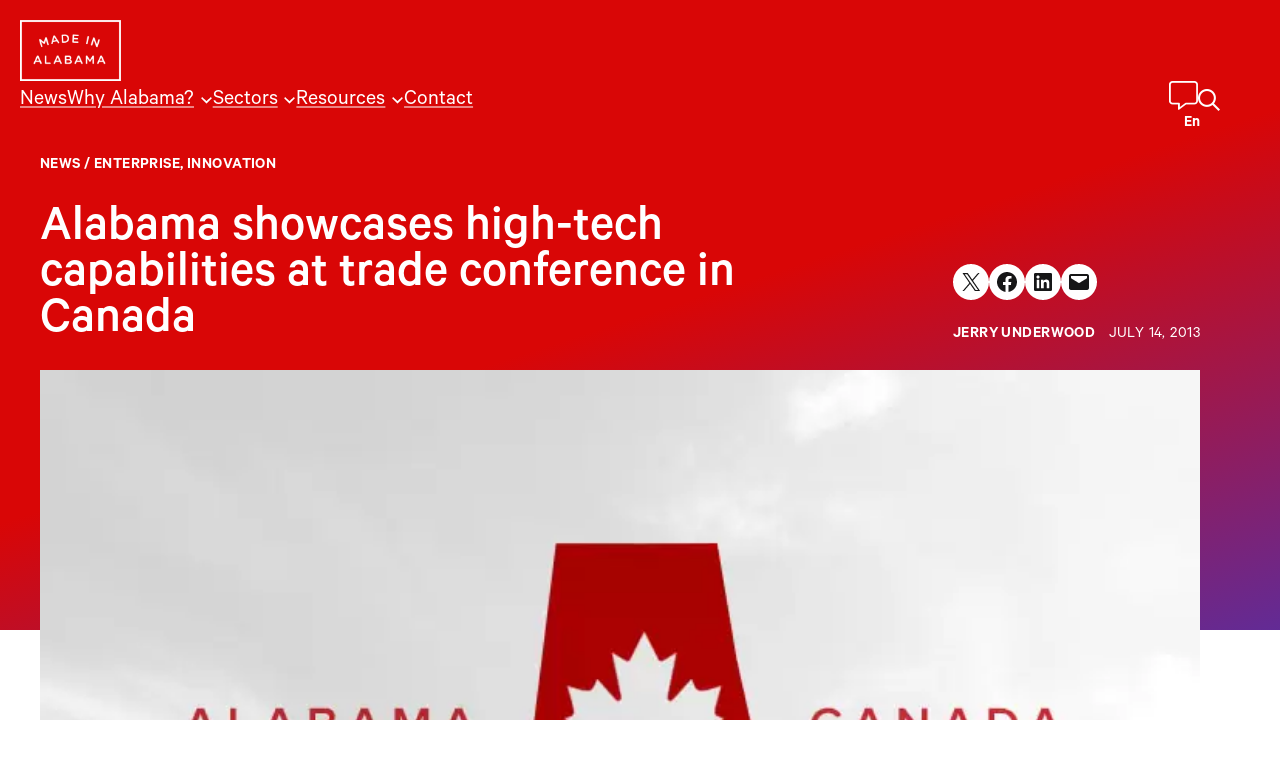

--- FILE ---
content_type: text/html; charset=UTF-8
request_url: https://www.madeinalabama.com/2013/07/alabama-shows-off-high-tech-at-trade-conference-in-canada/
body_size: 32866
content:
<!DOCTYPE html><html lang="en-US" class="fw fw--alabama-shows-off-high-tech-at-trade-conference-in-canada fw--type-post fw--single"><head><meta charset="UTF-8" /> <script defer src="[data-uri]"></script> <meta name="viewport" content="width=device-width, initial-scale=1" /><meta name='robots' content='index, follow, max-image-preview:large, max-snippet:-1, max-video-preview:-1' /><link media="print" href="https://www.madeinalabama.com/wp-content/cache/autoptimize/css/autoptimize_bc754212c038e4d83e5d88cf02251de2.css" rel="stylesheet"><style id="aoatfcss" media="all">@font-face{font-family:CalibreSubset;font-display:block;src:url([data-uri])format("woff2")}body{font-family:CalibreSubset,serif;--wp--preset--color--black:#000;--wp--preset--color--white:#fff;--wp--preset--color--background:#fff;--wp--preset--color--foreground:#161617;--wp--preset--color--primary:#d90606;--wp--preset--color--secondary:#0d45fc;--wp--preset--color--tertiary:#9d0000;--wp--preset--color--quaternary:#333;--wp--preset--color--quinary:#2f1f4b;--wp--preset--color--gray:#eee;--wp--preset--color--dark-gray:#666;--wp--preset--gradient--primary-to-secondary:linear-gradient(162deg,#d90606 50.06%,#0d45fc 135.77%);--wp--preset--gradient--primary-to-tertiary:linear-gradient(180deg,#d90606 45%,#9d0000 183%);--wp--preset--gradient--secondary-to-quinary:linear-gradient(285deg,#0d45fc -2.68%,#9d0000 94%);--wp--preset--gradient--primary-to-quinary:linear-gradient(180deg,#d90606 -2%,#2f1f4b 94%);--wp--preset--gradient--bright-red-line:linear-gradient(90deg,#d90606 5%,#0d45fc 95%);--wp--preset--gradient--dark-red-line:linear-gradient(90deg,#7d2274 50%,#a61644 95%);--wp--preset--gradient--bright-blue-line:linear-gradient(90deg,#0d45fc 50%,#d90606 95%);--wp--preset--gradient--dark-blue-line:linear-gradient(90deg,#582ea2 50%,#2b3cd7 95%);--wp--preset--gradient--dark-blue:linear-gradient(180deg,#161617 0%,#231e43 50%,#391e4c 100%);--wp--preset--gradient--stat-gradient:linear-gradient(235deg,#0d45fc -100.01%,#d90606 60.91%);--wp--preset--font-size--small:clamp(14px,.875rem + ((1vw - 3.2px)*0.227),16px);--wp--preset--font-size--medium:clamp(18px,1.125rem + ((1vw - 3.2px)*0.455),22px);--wp--preset--font-size--large:clamp(24px,1.5rem + ((1vw - 3.2px)*0.682),30px);--wp--preset--font-size--x-large:clamp(25.014px,1.563rem + ((1vw - 3.2px)*1.93),42px);--wp--preset--font-size--tiny:clamp(12px,.75rem + ((1vw - 3.2px)*0.227),14px);--wp--preset--font-size--extra-large:clamp(32px,2rem + ((1vw - 3.2px)*1.364),44px);--wp--preset--font-size--huge:clamp(40px,2.5rem + ((1vw - 3.2px)*1.364),52px);--wp--preset--font-size--gigantic:clamp(52px,3.25rem + ((1vw - 3.2px)*5),96px);--wp--preset--font-family--copy:Calibre,CalibreSubset,Avenir Next,Franklin Gothic Medium,Roboto,sans-serif;--wp--preset--spacing--10:10px;--wp--preset--spacing--20:20px;--wp--preset--spacing--30:clamp(30px,2.3vw,40px);--wp--custom--spacing--section-gap:clamp(60px,8.33vw,120px);--wp--custom--spacing--block-gap:24px;--wp--custom--typography--root--font-family:var(--wp--preset--font-family--copy);--wp--custom--typography--root--font-size:var(--wp--preset--font-size--medium);--wp--custom--typography--root--font-style:normal;--wp--custom--typography--root--font-weight:400;--wp--custom--typography--root--line-height:1.4;--wp--custom--typography--root--letter-spacing:normal;--wp--custom--typography--root--text-transform:none;--wp--custom--typography--heading--font-family:var(--wp--preset--font-family--copy);--wp--custom--typography--heading--font-size:var(--wp--preset--font-size--large);--wp--custom--typography--heading--font-style:normal;--wp--custom--typography--heading--font-weight:600;--wp--custom--typography--heading--letter-spacing:normal;--wp--custom--typography--heading--line-height:1.04;--wp--custom--typography--heading--text-transform:none;--wp--custom--typography--heading--1--font-size:var(--wp--preset--font-size--gigantic);--wp--custom--typography--heading--1--line-height:.9;--wp--custom--typography--heading--2--font-size:var(--wp--preset--font-size--extra-large);--wp--custom--typography--heading--2--line-height:1;--wp--style--global--content-size:880px;--wp--style--global--wide-size:1200px;--wp--style--block-gap:var(--wp--custom--spacing--block-gap);background-color:var(--wp--preset--color--background);color:var(--wp--preset--color--foreground);font-family:var(--wp--custom--typography--root--font-family);font-size:var(--wp--custom--typography--root--font-size);font-style:var(--wp--custom--typography--root--font-style);font-weight:var(--wp--custom--typography--root--font-weight);letter-spacing:var(--wp--custom--typography--root--letter-spacing);line-height:var(--wp--custom--typography--root--line-height);--wp--style--root--padding-top:0;--wp--style--root--padding-right:calc(var(--wp--preset--spacing--20) + env(safe-area-inset-right));--wp--style--root--padding-bottom:0;--wp--style--root--padding-left:calc(var(--wp--preset--spacing--20) + env(safe-area-inset-left));text-transform:var(--wp--custom--typography--root--text-transform)}.wp-block-site-logo{box-sizing:border-box;line-height:0}.wp-block-site-logo a{display:inline-block;line-height:0;border-radius:inherit}.wp-block-site-logo img{height:auto;max-width:100%;border-radius:inherit}.wp-block-navigation .wp-block-navigation-item__label{overflow-wrap:break-word}.wp-block-navigation{position:relative;--navigation-layout-justification-setting:flex-start;--navigation-layout-direction:row;--navigation-layout-wrap:wrap;--navigation-layout-justify:flex-start;--navigation-layout-align:center}.wp-block-navigation ul{margin-bottom:0;margin-left:0;margin-top:0}.wp-block-navigation ul,.wp-block-navigation ul li{list-style:none;padding:0}.wp-block-navigation .wp-block-navigation-item{align-items:center;background-color:inherit;display:flex;position:relative}.wp-block-navigation .wp-block-navigation-item__content{display:block}.wp-block-navigation .wp-block-navigation-item__content.wp-block-navigation-item__content{color:inherit}.wp-block-navigation .wp-block-navigation__submenu-icon{align-self:center;border:0;color:currentColor;display:inline-block;font-size:inherit;height:.6em;line-height:0;margin-left:.25em;padding:0;width:.6em}.wp-block-navigation .wp-block-navigation__submenu-icon svg{display:inline-block;stroke:currentColor;height:inherit;margin-top:.075em;width:inherit}.wp-block-navigation .has-child .wp-block-navigation__submenu-container{align-items:normal;background-color:inherit;color:inherit;display:flex;flex-direction:column;height:0;left:-1px;opacity:0;overflow:hidden;position:absolute;top:100%;visibility:hidden;width:0;z-index:2}.wp-block-navigation .has-child .wp-block-navigation__submenu-container>.wp-block-navigation-item>.wp-block-navigation-item__content{display:flex;flex-grow:1}.wp-block-navigation .has-child .wp-block-navigation__submenu-container .wp-block-navigation-item__content,body{margin:0}.wp-block-navigation-submenu{display:flex;position:relative}.wp-block-navigation-submenu .wp-block-navigation__submenu-icon svg{stroke:currentColor}.wp-block-navigation__container,.wp-block-navigation__responsive-close,.wp-block-navigation__responsive-container,.wp-block-navigation__responsive-container-content,.wp-block-navigation__responsive-dialog{gap:24px}.wp-block-navigation:not(.has-background) .wp-block-navigation__submenu-container{background-color:#fff;border:1px solid #00026}.wp-block-navigation:not(.has-text-color) .wp-block-navigation__submenu-container{color:#000}.wp-block-navigation__container{align-items:var(--navigation-layout-align,initial);display:flex;flex-direction:var(--navigation-layout-direction,initial);flex-wrap:var(--navigation-layout-wrap,wrap);justify-content:var(--navigation-layout-justify,initial);list-style:none;margin:0;padding-left:0}.wp-block-navigation__container:only-child{flex-grow:1}.wp-block-navigation__responsive-container{bottom:0;display:none;left:0;position:fixed;right:0;top:0}.wp-block-navigation__responsive-container .wp-block-navigation__responsive-container-content{align-items:var(--navigation-layout-align,initial);display:flex;flex-direction:var(--navigation-layout-direction,initial);flex-wrap:var(--navigation-layout-wrap,wrap);justify-content:var(--navigation-layout-justify,initial)}.wp-block-navigation__responsive-container-close,.wp-block-navigation__responsive-container-open{background:#0000;border:0;color:currentColor;margin:0;padding:0;text-transform:inherit;vertical-align:middle}.wp-block-navigation__responsive-container-close svg,.wp-block-navigation__responsive-container-open svg{fill:currentColor;display:block;height:24px;width:24px}.wp-block-navigation__responsive-container-open{display:flex}.wp-block-navigation__responsive-container-close.wp-block-navigation__responsive-container-close.wp-block-navigation__responsive-container-close,.wp-block-navigation__responsive-container-open.wp-block-navigation__responsive-container-open.wp-block-navigation__responsive-container-open{font-family:inherit;font-size:inherit;font-weight:inherit}.wp-block-navigation__responsive-container-close{right:0;top:0}.wp-block-navigation__responsive-close{width:100%}.wp-block-navigation__responsive-dialog{position:relative}@supports ((position:-webkit-sticky) or (position:sticky)){.wp-block-cover:after{content:none}}.fw-hero-news__category{font-size:var(--wp--preset--font-size--small);font-style:normal;font-weight:400;letter-spacing:.42px;line-height:1;text-transform:uppercase}.fw-hero-news__category a{color:#333;display:inline-block;font-style:normal;font-weight:600;margin-inline-end:1em;text-decoration:none}.fw-hero-news__category a:before{background-image:url("data:image/svg+xml,%3Csvg width='8' height='8' viewBox='0 0 8 8' fill='none' xmlns='http://www.w3.org/2000/svg'%3E%3Ccircle cx='4' cy='4' r='4' fill='%23EC0404'/%3E%3C/svg%3E");content:"";display:inline-block;height:8px;position:relative;margin-right:6px;width:8px}.fw-hero-news__title{font-size:var(--wp--preset--font-size--huge);margin-block-start:.5em!important}.fw-hero-news img{height:auto;-o-object-position:center;object-position:center;-o-object-fit:cover;object-fit:cover;width:100%}.fw-hero-news__hero img,.fw-hero-news__list img{aspect-ratio:2/1}.fw-hero-news__recent{color:var(--wp--preset--color--primary);font-size:var(--wp--preset--font-size--large);font-style:normal;font-weight:500;line-height:1}:root{--wp-admin-theme-color:#007cba;--wp-admin-theme-color--rgb:0,124,186;--wp-admin-theme-color-darker-10:#006ba1;--wp-admin-theme-color-darker-10--rgb:0,107,161;--wp-admin-theme-color-darker-20:#005a87;--wp-admin-theme-color-darker-20--rgb:0,90,135;--wp-admin-border-width-focus:2px;--wp-block-synced-color:#7a00df;--wp-block-synced-color--rgb:122,0,223;--wp-bound-block-color:#9747ff;--wp--preset--font-size--normal:16px;--wp--preset--font-size--huge:42px}.items-justified-left{justify-content:flex-start}.screen-reader-text{border:0;clip:rect(1px,1px,1px,1px);-webkit-clip-path:inset(50%);clip-path:inset(50%);height:1px;margin:-1px;overflow:hidden;padding:0;position:absolute;width:1px;word-wrap:normal!important}.wp-block-button__link,.wp-element-button{background-color:var(--wp--preset--color--primary);border-radius:0;border-color:var(--wp--preset--color--primary);border-width:2px;color:#fff;font-family:inherit;font-size:inherit;line-height:inherit;padding:calc(.667em + 2px) calc(1.333em + 2px);text-decoration:none}.has-foreground-color{color:var(--wp--preset--color--foreground)!important}.has-quaternary-color{color:var(--wp--preset--color--quaternary)!important}.has-bright-red-line-gradient-background{background:var(--wp--preset--gradient--bright-red-line)!important}.has-medium-font-size{font-size:var(--wp--preset--font-size--medium)!important}.has-large-font-size{font-size:var(--wp--preset--font-size--large)!important}.has-tiny-font-size{font-size:var(--wp--preset--font-size--tiny)!important}.skip-link.screen-reader-text{clip:rect(1px,1px,1px,1px);-webkit-clip-path:inset(50%);clip-path:inset(50%)}html{overflow:initial;scroll-padding-block-start:100px;scroll-padding-start:100px;scroll-behavior:smooth}h2{color:var(--wp--preset--color--primary);font-family:var(--wp--custom--typography--heading--font-family);font-size:var(--wp--custom--typography--heading--font-size);font-style:var(--wp--custom--typography--heading--font-style);font-weight:var(--wp--custom--typography--heading--font-weight);letter-spacing:var(--wp--custom--typography--heading--letter-spacing);line-height:var(--wp--custom--typography--heading--line-height);text-transform:var(--wp--custom--typography--heading--text-transform)}p{margin-block-end:0}a{text-decoration-color:rgba(22,22,23,.5)}img{height:auto;max-width:100%;display:block}ul{padding-left:1.5em}button,input{font:inherit}main:after{content:"";clear:both;display:table}p:first-child{margin-top:0}.wp-site-blocks>*+*{margin-block-start:0}.fw-header{background-color:var(--wp--preset--color--primary);position:fixed;top:0;width:100%;z-index:100}.fw--js .fw-header{background:0 0}.fw-header a{color:inherit}.fw-header__navigation{order:3}.fw-header .wp-block-site-logo~*{justify-self:flex-end}.fw .wp-block-navigation-submenu .wp-block-navigation-item__label,.fw-header>.wp-block-group{padding:0}.fw-header .wp-block-site-logo{flex:0 0 calc(100% - 160px);position:relative;z-index:100001}.wp-block-navigation .wp-block-navigation__submenu-icon{margin-top:-6px;background-color:transparent}.wp-block-navigation__submenu-container{font-size:16px}.has-large-font-size{line-height:var(--wp--custom--typography--heading--line-height)}body .is-layout-flow>*+.wp-block-spacer,body .is-layout-flow>.wp-block-spacer+*{margin-block-start:0!important}.wp-block-navigation-submenu .wp-block-navigation-item__label{display:block;padding:.25em 1em}.wp-block-navigation__responsive-container-open svg{transform:scaleX(1.5)}.wp-block-navigation__responsive-container-close{position:fixed;right:var(--wp--preset--spacing--20);top:var(--wp--preset--spacing--50);transform:translateX(0);z-index:10!important}.wp-block-separator{background:currentcolor;border:0;height:1px}.is-style-fw-hero+.fw-hero-news{margin-top:-480px;position:relative;z-index:2}.is-style-fw-hero+.fw-hero-news .fw-hero-news__hero .fw-hero-news__category a:before{background-image:url("data:image/svg+xml,%3Csvg width='8' height='8' viewBox='0 0 8 8' fill='none' xmlns='http://www.w3.org/2000/svg'%3E%3Ccircle cx='4' cy='4' r='4' fill='%23FFF'/%3E%3C/svg%3E")}.is-style-fw-hero+.fw-hero-news .fw-hero-news__hero,.is-style-fw-hero+.fw-hero-news .fw-hero-news__hero .fw-hero-news__category,.is-style-fw-hero+.fw-hero-news .fw-hero-news__hero .fw-hero-news__category a,.is-style-fw-hero+.fw-hero-news .fw-hero-news__hero .wp-block-button__link,.is-style-fw-hero+.fw-hero-news .fw-hero-news__hero a:not(.wp-block-outermost-social-sharing-link-anchor),.is-style-fw-hero+.fw-hero-news .fw-hero-news__hero p,.is-style-fw-hero+.fw-hero-news .fw-hero-news__title,.is-style-fw-hero+.fw-hero-news .fw-hero-news__title a{color:var(--wp--preset--color--background)}.is-style-fw-hero+.fw-hero-news .fw-hero-news__hero a{text-decoration-color:rgba(255,255,255,.5)}.is-style-fw-hero+.fw-hero-news .fw-hero-news__hero .is-style-fw-arrow-button>a:after{background-image:url("data:image/svg+xml,%3Csvg xmlns='http://www.w3.org/2000/svg' width='19' height='19' fill='none'%3E%3Cpath fill='%23FFF' d='M18.826 7.92a.596.596 0 0 0 0-.84l-5.344-5.343a.596.596 0 0 0-.839 0 .596.596 0 0 0 0 .839l4.33 4.33H.594A.595.595 0 0 0 0 7.5c0 .327.267.594.594.594h16.38l-4.33 4.33a.596.596 0 0 0 0 .84c.23.23.608.23.838 0l5.344-5.345Z'/%3E%3C/svg%3E")}.fw-hero-news__title{color:inherit;font-weight:500;max-width:30ch}.is-style-fw-callout{font-size:clamp(20px,.915rem + ((1vw - 3.2px)*.836),22px);font-weight:400;line-height:1.36}.is-style-fw-arrow-button>a{background-color:transparent;border:0;color:#333;display:flex;font-style:normal;font-weight:500;padding:0;gap:6px;line-height:1}.is-style-fw-arrow-button>a:after{background-image:url("data:image/svg+xml,%3Csvg xmlns='http://www.w3.org/2000/svg' width='19' height='19' fill='none'%3E%3Cpath fill='%23EC0404' d='M18.826 7.92a.596.596 0 0 0 0-.84l-5.344-5.343a.596.596 0 0 0-.839 0 .596.596 0 0 0 0 .839l4.33 4.33H.594A.595.595 0 0 0 0 7.5c0 .327.267.594.594.594h16.38l-4.33 4.33a.596.596 0 0 0 0 .84c.23.23.608.23.838 0l5.344-5.345Z'/%3E%3C/svg%3E");background-size:contain;background-position:center;background-repeat:no-repeat;content:"";display:block;height:.95em;width:.95em}.wp-block-image img{box-sizing:border-box;height:auto;max-width:100%;vertical-align:bottom}.wp-block-image.aligncenter{text-align:center;display:table}.wp-block-cover .wp-block-cover__gradient-background{bottom:0;left:0;opacity:.5;position:absolute;right:0;top:0;z-index:1}@supports ((position:-webkit-sticky) or (position:sticky)){.wp-block-cover:after{content:none}}.wp-block-cover .wp-block-cover__image-background{border:0;bottom:0;box-shadow:none;height:100%;left:0;margin:0;max-height:none;max-width:none;-o-object-fit:cover;object-fit:cover;outline:0;padding:0;position:absolute;right:0;top:0;width:100%}.wp-block-cover__image-background{z-index:0}.wp-block-columns{align-items:normal!important;display:flex;flex-wrap:wrap!important}.wp-block-column{flex-grow:1}:root{--wp--preset--font-size--normal:clamp(18px,1.125rem + ((1vw - 3.2px)*0.455),22px);--wp--preset--font-size--huge:clamp(40px,2.5rem + ((1vw - 3.2px)*1.364),52px)}.aligncenter{clear:both}body .is-layout-constrained>.aligncenter{margin-left:auto!important;margin-right:auto!important}h2{font-family:var(--wp--custom--typography--heading--2--font-family,var(--wp--custom--typography--heading--font-family));font-size:var(--wp--custom--typography--heading--2--font-size,var(--wp--custom--typography--heading--font-size));font-style:var(--wp--custom--typography--heading--2--font-style,var(--wp--custom--typography--heading--font-style));font-weight:var(--wp--custom--typography--heading--2--font-weight,var(--wp--custom--typography--heading--font-weight));letter-spacing:var(--wp--custom--typography--heading--2--letter-spacing,var(--wp--custom--typography--heading--letter-spacing));line-height:var(--wp--custom--typography--heading--2--line-height,var(--wp--custom--typography--heading--line-height));text-transform:var(--wp--custom--typography--heading--2--text-transform,var(--wp--custom--typography--heading--text-transform));text-wrap:balance;margin-block-end:0;margin-block-start:0}.has-primary-color{color:var(--wp--preset--color--primary)!important}.has-background-color a{text-decoration-color:rgba(255,255,255,.5)}.is-style-fw-hero .wp-block-cover__image-background{-o-object-fit:contain;object-fit:contain;-o-object-position:bottom;object-position:bottom;left:50%;transform:translateX(-50%);z-index:2}.wp-block-image.alignwide img{height:auto;width:100%}*,.wp-block-group,:after,:before{box-sizing:border-box}.fw-link-wrapper{display:block;color:inherit;text-decoration:none}.wp-block-cover{align-items:center;background-position:50%;box-sizing:border-box;display:flex;justify-content:center;min-height:430px;overflow:hidden;overflow:clip;padding:1em;position:relative}.wp-block-cover .has-background-dim:not([class*=-background-color]){background-color:#000}.wp-block-cover .has-background-dim.has-background-gradient{background-color:initial}.wp-block-cover .wp-block-cover__background{bottom:0;left:0;opacity:.5;position:absolute;right:0;top:0;z-index:1}.wp-block-cover:after{content:"";display:block;font-size:0;min-height:inherit}@supports ((position:-webkit-sticky) or (position:sticky)){.wp-block-cover:after{content:none}}.wp-block-cover .wp-block-cover__inner-container{color:inherit;width:100%;z-index:1}.wp-site-blocks{padding-top:var(--wp--style--root--padding-top);padding-bottom:var(--wp--style--root--padding-bottom)}.has-global-padding{padding-right:var(--wp--style--root--padding-right);padding-left:var(--wp--style--root--padding-left)}.has-global-padding>.alignfull{margin-right:calc(var(--wp--style--root--padding-right)*-1);margin-left:calc(var(--wp--style--root--padding-left)*-1)}body .is-layout-constrained>.alignwide,figure.alignwide.wp-block-post-featured-image{max-width:var(--wp--style--global--wide-size)}body .is-layout-flex{display:flex;flex-wrap:wrap;align-items:center}body .is-layout-flex>*{margin:0}h1{color:var(--wp--preset--color--primary);font-family:var(--wp--custom--typography--heading--font-family);font-size:var(--wp--custom--typography--heading--font-size);font-style:var(--wp--custom--typography--heading--font-style);font-weight:var(--wp--custom--typography--heading--font-weight);letter-spacing:var(--wp--custom--typography--heading--letter-spacing);line-height:var(--wp--custom--typography--heading--line-height);text-transform:var(--wp--custom--typography--heading--text-transform);font-family:var(--wp--custom--typography--heading--1--font-family,var(--wp--custom--typography--heading--font-family));font-size:var(--wp--custom--typography--heading--1--font-size,var(--wp--custom--typography--heading--font-size));font-style:var(--wp--custom--typography--heading--1--font-style,var(--wp--custom--typography--heading--font-style));font-weight:var(--wp--custom--typography--heading--1--font-weight,var(--wp--custom--typography--heading--font-weight));letter-spacing:var(--wp--custom--typography--heading--1--letter-spacing,var(--wp--custom--typography--heading--letter-spacing));line-height:var(--wp--custom--typography--heading--1--line-height,var(--wp--custom--typography--heading--line-height));text-transform:var(--wp--custom--typography--heading--1--text-transform,var(--wp--custom--typography--heading--text-transform));text-wrap:balance;margin-block-end:0;margin-block-start:0;color:inherit}.has-background-color{color:var(--wp--preset--color--background)!important}.has-primary-to-secondary-gradient-background{background:var(--wp--preset--gradient--primary-to-secondary)!important}.wp-block-cover__inner-container>*+*{margin-block-start:var(--wp--custom--spacing--block-gap);margin-block-end:0}body .is-layout-constrained>*+.wp-block-spacer,body .is-layout-constrained>.wp-block-spacer+*,body .wp-block-cover__inner-container>*+.wp-block-spacer,body .wp-block-cover__inner-container>.wp-block-spacer+*{margin-block-start:0!important}.is-style-fw-breadcrumbs{font-size:var(--wp--preset--font-size--tiny);font-style:normal;font-weight:600;letter-spacing:.42px;line-height:2;text-align:center;text-transform:uppercase}.is-style-fw-watch-video{color:#eee;font-size:24px;font-size:clamp(16px,.984rem + ((1vw - 3.2px)*.938),24px);font-style:normal;font-weight:500;line-height:1.16}.is-style-fw-hero .wp-block-cover__inner-container:before{display:block;content:"";padding-bottom:140px}.is-style-fw-hero .wp-block-cover__inner-container:after{display:block;content:"";padding-bottom:clamp(150px,25vw,300px)}.is-style-fw-hero-overlap,body .is-layout-constrained>.wp-block-spacer+.is-style-fw-hero-overlap{position:relative;margin-top:clamp(-320px,-18.51vw,-150px)!important;z-index:2}.wp-block-post-terms{box-sizing:border-box}.wp-block-spacer{clear:both}.wp-block-post-title{box-sizing:border-box;word-break:break-word}.wp-block-outermost-social-sharing{box-sizing:border-box;margin-left:0;padding-left:0;padding-right:0;text-indent:0;background-position:0 0;background-repeat:initial initial;font-size:24px}.wp-block-outermost-social-sharing .outermost-social-sharing-link a{border-bottom-width:0;box-shadow:none;text-decoration:none;padding:.25em}.wp-block-outermost-social-sharing .outermost-social-sharing-link svg{height:1em;width:1em}.wp-block-outermost-social-sharing-link{border-top-left-radius:9999px;border-top-right-radius:9999px;border-bottom-right-radius:9999px;border-bottom-left-radius:9999px;display:block;height:auto}.wp-block-outermost-social-sharing-link a{line-height:0}.wp-block-outermost-social-sharing .wp-block-outermost-social-sharing-link .wp-block-outermost-social-sharing-link-anchor,.wp-block-outermost-social-sharing .wp-block-outermost-social-sharing-link .wp-block-outermost-social-sharing-link-anchor svg{color:currentcolor;fill:currentColor}.wp-block-outermost-social-sharing:not(.is-style-logos-only) .outermost-social-sharing-link{background-color:#f0f0f0;color:#444}.wp-block-outermost-social-sharing:not(.is-style-logos-only) .outermost-social-sharing-link-facebook{background-color:#1877f2;color:#fff}.wp-block-outermost-social-sharing:not(.is-style-logos-only) .outermost-social-sharing-link-linkedin{background-color:#0a66c2;color:#fff}.wp-block-outermost-social-sharing:not(.is-style-logos-only) .outermost-social-sharing-link-x{background-color:#000;color:#fff}.wp-block-post-featured-image{margin-left:0;margin-right:0;position:relative}.wp-block-post-featured-image img{box-sizing:border-box;height:auto;max-width:100%;vertical-align:bottom;width:100%}.wp-block-post-featured-image.alignwide img{width:100%}.wp-block-columns{box-sizing:border-box}.wp-block-column{min-width:0;overflow-wrap:break-word;word-break:break-word}.has-text-align-center{text-align:center}body .is-layout-constrained>.alignright{float:right}.skip-link.screen-reader-text{border:0;clip:rect(1px 1px 1px 1px);height:1px;margin:-1px;overflow:hidden;padding:0;width:1px;position:absolute!important;word-wrap:normal!important}figcaption{opacity:.6}body .is-layout-constrained>.wp-caption.alignright{float:none}.fw-hero-news__byline{font-weight:400;text-transform:uppercase;letter-spacing:.42px}.fw-hero-news__byline strong{font-weight:600}.fw-hero-news a,.is-style-fw-breadcrumbs a,.is-style-fw-hero a{color:inherit;text-decoration:none}.wp-block-post-terms.is-style-fw-breadcrumbs{text-align:left}.is-style-fw-hero{z-index:1}.is-style-fw-hero .wp-block-cover__background{opacity:1;z-index:1}.is-style-fw-hero .wp-block-cover__inner-container{z-index:3}.is-style-fw-hero .wp-block-cover__inner-container:before{display:block;content:"";padding-bottom:140px}.is-style-fw-hero .wp-block-cover__inner-container:after{display:block;content:""}.fw--type-post.fw--single .entry-content{line-height:1.45}.is-style-fw-hero,.is-style-fw-hero *,.wp-block-cover:has(.has-background-gradient),.wp-block-cover:has(.has-background-gradient) :not(input){color:#fff}.fw-hero-news__hero a{color:#fff}figure.alignwide.wp-block-post-featured-image img{display:block;width:100%;height:auto}body .is-layout-constrained>:where(:not(.alignleft):not(.alignright):not(.alignfull)){margin-left:auto!important;margin-right:auto!important}@media (min-width:600px){.wp-block-navigation__responsive-container:not(.hidden-by-default):not(.is-menu-open){background-color:inherit;display:block;position:relative;width:100%;z-index:auto}.wp-block-navigation__responsive-container-open:not(.always-shown),.wp-block-navigation__responsive-container:not(.hidden-by-default):not(.is-menu-open) .wp-block-navigation__responsive-container-close{display:none}.fw-header__navigation{order:unset}.fw-header .wp-block-site-logo{flex:0 0 fit-content}.wp-block-navigation .has-child:not(.open-on-click)>.wp-block-navigation__submenu-container{box-shadow:0 1px 20px rgba(0,0,0,.25);padding:.5em 0;left:50%;transform:translateX(-50%) translateX(-6px)}.wp-block-navigation .has-child:not(.open-on-click)>.wp-block-navigation__submenu-container:before{content:"";-webkit-clip-path:polygon(50%0,calc(50% - 10px) 100%,calc(50% + 10px) 100%);clip-path:polygon(50%0,calc(50% - 10px) 100%,calc(50% + 10px) 100%);position:absolute;left:0;right:0;height:10px;top:-10px;background:#fff}}@media (max-width:781px){.wp-block-columns:not(.is-not-stacked-on-mobile)>.wp-block-column{flex-basis:100%!important}body .is-layout-constrained>.alignright.alignright{display:block;float:none;width:100%}}@media (min-width:600px) and (max-width:772px){.fw-header__navigation{align-self:end}.fw-header .wp-block-navigation__container{-moz-column-gap:10px;column-gap:10px}.fw-header__navigation+*{position:absolute;top:10px;right:var(--wp--preset--spacing--20)}}</style><link rel="stylesheet" media="print" href="https://www.madeinalabama.com/wp-content/cache/autoptimize/css/autoptimize_3a100781a8999b60409b5ef043b084c6.css" onload="this.onload=null;this.media='all';"><link rel="stylesheet" media="print" href="https://www.madeinalabama.com/wp-content/cache/autoptimize/css/autoptimize_3a9f4dd7a1dfbd0e4fac28e3fde2fe47.css" onload="this.onload=null;this.media='screen';"><noscript id="aonoscrcss"><link media="all" href="https://www.madeinalabama.com/wp-content/cache/autoptimize/css/autoptimize_3a100781a8999b60409b5ef043b084c6.css" rel="stylesheet"><link media="screen" href="https://www.madeinalabama.com/wp-content/cache/autoptimize/css/autoptimize_3a9f4dd7a1dfbd0e4fac28e3fde2fe47.css" rel="stylesheet"></noscript><title>Alabama showcases high-tech capabilities at trade conference in Canada - Made in Alabama</title><link rel="canonical" href="https://www.madeinalabama.com/2013/07/alabama-shows-off-high-tech-at-trade-conference-in-canada/" /><meta property="og:locale" content="en_US" /><meta property="og:type" content="article" /><meta property="og:title" content="Alabama showcases high-tech capabilities at trade conference in Canada - Made in Alabama" /><meta property="og:description" content="MONTGOMERY, Alabama – From a sustainable energy research firm based in Brownsboro to a materials management company headquartered in Birmingham, Alabama’s delegation at this week’s trade conference in Canada will demonstrate the state’s high-tech economy. A delegation of 19, including economic development leaders and business representatives, will travel from Alabama to Halifax this weekend for […]" /><meta property="og:url" content="https://www.madeinalabama.com/2013/07/alabama-shows-off-high-tech-at-trade-conference-in-canada/" /><meta property="og:site_name" content="Made in Alabama" /><meta property="article:publisher" content="https://www.facebook.com/AlabamaDepartmentofCommerce" /><meta property="article:published_time" content="2013-07-14T05:52:56+00:00" /><meta property="og:image" content="https://www.madeinalabama.com/wp-content/uploads/2024/01/altocanada-2.jpg" /><meta property="og:image:width" content="750" /><meta property="og:image:height" content="500" /><meta property="og:image:type" content="image/jpeg" /><meta name="author" content="Jerry Underwood" /><meta name="twitter:card" content="summary_large_image" /><meta name="twitter:creator" content="@MadeInAL" /><meta name="twitter:site" content="@MadeInAL" /><meta name="twitter:label1" content="Written by" /><meta name="twitter:data1" content="Jerry Underwood" /><meta name="twitter:label2" content="Est. reading time" /><meta name="twitter:data2" content="3 minutes" /> <script type="application/ld+json" class="yoast-schema-graph">{"@context":"https://schema.org","@graph":[{"@type":"Article","@id":"https://www.madeinalabama.com/2013/07/alabama-shows-off-high-tech-at-trade-conference-in-canada/#article","isPartOf":{"@id":"https://www.madeinalabama.com/2013/07/alabama-shows-off-high-tech-at-trade-conference-in-canada/"},"author":{"name":"Jerry Underwood","@id":"https://www.madeinalabama.com/#/schema/person/46323b2235eecd6ab4fa5938cf3d7bd1"},"headline":"Alabama showcases high-tech capabilities at trade conference in Canada","datePublished":"2013-07-14T05:52:56+00:00","mainEntityOfPage":{"@id":"https://www.madeinalabama.com/2013/07/alabama-shows-off-high-tech-at-trade-conference-in-canada/"},"wordCount":673,"publisher":{"@id":"https://www.madeinalabama.com/#organization"},"image":{"@id":"https://www.madeinalabama.com/2013/07/alabama-shows-off-high-tech-at-trade-conference-in-canada/#primaryimage"},"thumbnailUrl":"https://www.madeinalabama.com/wp-content/uploads/2024/01/altocanada-2.jpg","keywords":["Canada"],"articleSection":["Enterprise","Innovation"],"inLanguage":"en-US"},{"@type":"WebPage","@id":"https://www.madeinalabama.com/2013/07/alabama-shows-off-high-tech-at-trade-conference-in-canada/","url":"https://www.madeinalabama.com/2013/07/alabama-shows-off-high-tech-at-trade-conference-in-canada/","name":"Alabama showcases high-tech capabilities at trade conference in Canada - Made in Alabama","isPartOf":{"@id":"https://www.madeinalabama.com/#website"},"primaryImageOfPage":{"@id":"https://www.madeinalabama.com/2013/07/alabama-shows-off-high-tech-at-trade-conference-in-canada/#primaryimage"},"image":{"@id":"https://www.madeinalabama.com/2013/07/alabama-shows-off-high-tech-at-trade-conference-in-canada/#primaryimage"},"thumbnailUrl":"https://www.madeinalabama.com/wp-content/uploads/2024/01/altocanada-2.jpg","datePublished":"2013-07-14T05:52:56+00:00","breadcrumb":{"@id":"https://www.madeinalabama.com/2013/07/alabama-shows-off-high-tech-at-trade-conference-in-canada/#breadcrumb"},"inLanguage":"en-US","potentialAction":[{"@type":"ReadAction","target":["https://www.madeinalabama.com/2013/07/alabama-shows-off-high-tech-at-trade-conference-in-canada/"]}]},{"@type":"ImageObject","inLanguage":"en-US","@id":"https://www.madeinalabama.com/2013/07/alabama-shows-off-high-tech-at-trade-conference-in-canada/#primaryimage","url":"https://www.madeinalabama.com/wp-content/uploads/2024/01/altocanada-2.jpg","contentUrl":"https://www.madeinalabama.com/wp-content/uploads/2024/01/altocanada-2.jpg","width":750,"height":500},{"@type":"BreadcrumbList","@id":"https://www.madeinalabama.com/2013/07/alabama-shows-off-high-tech-at-trade-conference-in-canada/#breadcrumb","itemListElement":[{"@type":"ListItem","position":1,"name":"Home","item":"https://www.madeinalabama.com/"},{"@type":"ListItem","position":2,"name":"News","item":"https://www.madeinalabama.com/news/"},{"@type":"ListItem","position":3,"name":"Alabama showcases high-tech capabilities at trade conference in Canada"}]},{"@type":"WebSite","@id":"https://www.madeinalabama.com/#website","url":"https://www.madeinalabama.com/","name":"Made in Alabama","description":"Alabama Department of Commerce","publisher":{"@id":"https://www.madeinalabama.com/#organization"},"potentialAction":[{"@type":"SearchAction","target":{"@type":"EntryPoint","urlTemplate":"https://www.madeinalabama.com/?s={search_term_string}"},"query-input":{"@type":"PropertyValueSpecification","valueRequired":true,"valueName":"search_term_string"}}],"inLanguage":"en-US"},{"@type":"Organization","@id":"https://www.madeinalabama.com/#organization","name":"Made in Alabama","url":"https://www.madeinalabama.com/","logo":{"@type":"ImageObject","inLanguage":"en-US","@id":"https://www.madeinalabama.com/#/schema/logo/image/","url":"https://www.madeinalabama.com/wp-content/uploads/2020/09/MadeInAlabama-Logo.jpg","contentUrl":"https://www.madeinalabama.com/wp-content/uploads/2020/09/MadeInAlabama-Logo.jpg","width":900,"height":567,"caption":"Made in Alabama"},"image":{"@id":"https://www.madeinalabama.com/#/schema/logo/image/"},"sameAs":["https://www.facebook.com/AlabamaDepartmentofCommerce","https://x.com/MadeInAL","https://www.linkedin.com/company/made-in-alabama-alabama-department-of-commerce/","https://www.youtube.com/user/madeinalabamaDOC"]},{"@type":"Person","@id":"https://www.madeinalabama.com/#/schema/person/46323b2235eecd6ab4fa5938cf3d7bd1","name":"Jerry Underwood","image":{"@type":"ImageObject","inLanguage":"en-US","@id":"https://www.madeinalabama.com/#/schema/person/image/","url":"https://secure.gravatar.com/avatar/c3a3839d7ee9190a3884a921d75c30605c6e4d0c4ef4de0094ba8f1cc945c77d?s=96&d=mm&r=g","contentUrl":"https://secure.gravatar.com/avatar/c3a3839d7ee9190a3884a921d75c30605c6e4d0c4ef4de0094ba8f1cc945c77d?s=96&d=mm&r=g","caption":"Jerry Underwood"},"url":"https://www.madeinalabama.com/author/jerrybigcom-com/"}]}</script> <title>Alabama showcases high-tech capabilities at trade conference in Canada - Made in Alabama</title><style id='core-block-supports-inline-css'>.wp-elements-9f7b4f4b3f4bbcdcedc0dea1b13481a2 a:where(:not(.wp-element-button)){color:var(--wp--preset--color--background)}.wp-container-core-navigation-is-layout-8eed085e{justify-content:flex-start}.wp-container-core-group-is-layout-cd9ab148{flex-wrap:nowrap;align-items:center}.wp-container-core-group-is-layout-0a8b5b5d{justify-content:space-between}.wp-container-core-group-is-layout-c9115f92>.alignfull{margin-right:calc(var(--wp--preset--spacing--20) * -1);margin-left:calc(var(--wp--preset--spacing--20) * -1)}.wp-container-outermost-social-sharing-is-layout-fc4fd283{justify-content:flex-start}.wp-container-core-post-content-is-layout-3ae207c9>:where(:not(.alignleft):not(.alignright):not(.alignfull)){max-width:690px;margin-left:auto !important;margin-right:0 !important}.wp-container-core-post-content-is-layout-3ae207c9>.alignwide{max-width:100%}.wp-container-core-post-content-is-layout-3ae207c9 .alignfull{max-width:none}.wp-container-core-group-is-layout-3ae207c9>:where(:not(.alignleft):not(.alignright):not(.alignfull)){max-width:690px;margin-left:auto !important;margin-right:0 !important}.wp-container-core-group-is-layout-3ae207c9>.alignwide{max-width:100%}.wp-container-core-group-is-layout-3ae207c9 .alignfull{max-width:none}.wp-container-2{top:calc(130px + var(--wp-admin--admin-bar--position-offset, 0px));position:sticky;z-index:10}.wp-container-core-columns-is-layout-28f84493{flex-wrap:nowrap}.wp-elements-bc6f248972aee0329e1eeebc53c8b6f9 a:where(:not(.wp-element-button)){color:var(--wp--preset--color--background)}.wp-elements-743d9157634d64d5d9e4bc99f99868d9 a:where(:not(.wp-element-button)){color:var(--wp--preset--color--background)}.wp-elements-88cb19ce63c50e2a39040ff8e990a98b a:where(:not(.wp-element-button)){color:var(--wp--preset--color--background)}.wp-container-core-group-is-layout-eb8e908f{gap:var(--wp--preset--spacing--10)}.wp-container-core-group-is-layout-a490b7fb{gap:var(--wp--preset--spacing--10);justify-content:flex-start}.wp-container-core-columns-is-layout-cbe57604{flex-wrap:nowrap;gap:2em var(--wp--preset--spacing--50)}.wp-container-core-group-is-layout-21b780dc>.alignfull{margin-right:calc(var(--wp--preset--spacing--20) * -1);margin-left:calc(var(--wp--preset--spacing--20) * -1)}</style> <script defer id="altcha-widget-custom-options-js-after" src="[data-uri]"></script>  <script id="fw-gtm-embed">(function(w,d,s,l,i){w[l]=w[l]||[];w[l].push({'gtm.start':new Date().getTime(),event:'gtm.js'});var f=d.getElementsByTagName(s)[0],j=d.createElement(s),dl=l!='dataLayer'?'&l='+l:'';j.async=true;j.src='https://www.googletagmanager.com/gtm.js?id='+i+dl;f.parentNode.insertBefore(j,f);})(window,document,'script','dataLayer','GTM-KTRMLL3');</script>  <script type="importmap" id="wp-importmap">{"imports":{"@wordpress/interactivity":"https://www.madeinalabama.com/wp-includes/js/dist/script-modules/interactivity/index.min.js?ver=8964710565a1d258501f"}}</script> <link rel="modulepreload" href="https://www.madeinalabama.com/wp-includes/js/dist/script-modules/interactivity/index.min.js?ver=8964710565a1d258501f" id="@wordpress/interactivity-js-modulepreload" fetchpriority="low"><link rel="icon" href="https://www.madeinalabama.com/wp-content/uploads/2024/05/dcom-favicon.png" sizes="32x32" /><link rel="icon" href="https://www.madeinalabama.com/wp-content/uploads/2024/05/dcom-favicon.png" sizes="192x192" /><link rel="apple-touch-icon" href="https://www.madeinalabama.com/wp-content/uploads/2024/05/dcom-favicon.png" /><meta name="msapplication-TileImage" content="https://www.madeinalabama.com/wp-content/uploads/2024/05/dcom-favicon.png" /><meta name="viewport" content="width=device-width, initial-scale=1, viewport-fit=cover"></head><body class="fw-body wp-singular post-template-default single single-post postid-4096 single-format-standard wp-custom-logo wp-embed-responsive wp-theme-frmwrk wp-child-theme-madeinalabamacom"> <noscript><iframe src="https://www.googletagmanager.com/ns.html?id=GTM-KTRMLL3"
 height="0" width="0" style="display:none;visibility:hidden"></iframe></noscript><div class="wp-site-blocks"><header class="fw-header wp-block-template-part"><div class="wp-block-group fw-header__wrapper has-background-color has-text-color has-link-color wp-elements-9f7b4f4b3f4bbcdcedc0dea1b13481a2 has-global-padding is-layout-constrained wp-container-core-group-is-layout-c9115f92 wp-block-group-is-layout-constrained" style="padding-right:var(--wp--preset--spacing--20);padding-left:var(--wp--preset--spacing--20)"><div class="wp-block-group alignwide fw-header__content is-content-justification-space-between is-layout-flex wp-container-core-group-is-layout-0a8b5b5d wp-block-group-is-layout-flex" style="padding-top:var(--wp--preset--spacing--20);padding-bottom:var(--wp--preset--spacing--20)"><div class="wp-block-site-logo"><a href="https://www.madeinalabama.com/" class="custom-logo-link" rel="home"><img width="101" height="61" src="https://www.madeinalabama.com/wp-content/uploads/2023/12/made-in-alabama-logo.png" class="custom-logo" alt="Made in Alabama" decoding="async" srcset="https://www.madeinalabama.com/wp-content/uploads/2023/12/made-in-alabama-logo.png 387w, https://www.madeinalabama.com/wp-content/uploads/2023/12/made-in-alabama-logo-300x181.png 300w" sizes="(max-width: 101px) 100vw, 101px" /></a></div><nav class="is-responsive items-justified-left fw-header__navigation wp-block-navigation is-content-justification-left is-layout-flex wp-container-core-navigation-is-layout-8eed085e wp-block-navigation-is-layout-flex" aria-label="Navigation" 
 data-wp-interactive="core/navigation" data-wp-context='{"overlayOpenedBy":{"click":false,"hover":false,"focus":false},"type":"overlay","roleAttribute":"","ariaLabel":"Menu"}'><button aria-haspopup="dialog" aria-label="Open menu" class="wp-block-navigation__responsive-container-open" 
 data-wp-on--click="actions.openMenuOnClick"
 data-wp-on--keydown="actions.handleMenuKeydown"
 ><svg width="24" height="24" xmlns="http://www.w3.org/2000/svg" viewBox="0 0 24 24"><path d="M5 5v1.5h14V5H5z"></path><path d="M5 12.8h14v-1.5H5v1.5z"></path><path d="M5 19h14v-1.5H5V19z"></path></svg></button><div class="wp-block-navigation__responsive-container"  id="modal-1" 
 data-wp-class--has-modal-open="state.isMenuOpen"
 data-wp-class--is-menu-open="state.isMenuOpen"
 data-wp-watch="callbacks.initMenu"
 data-wp-on--keydown="actions.handleMenuKeydown"
 data-wp-on--focusout="actions.handleMenuFocusout"
 tabindex="-1"
 ><div class="wp-block-navigation__responsive-close" tabindex="-1"><div class="wp-block-navigation__responsive-dialog" 
 data-wp-bind--aria-modal="state.ariaModal"
 data-wp-bind--aria-label="state.ariaLabel"
 data-wp-bind--role="state.roleAttribute"
 > <button aria-label="Close menu" class="wp-block-navigation__responsive-container-close" 
 data-wp-on--click="actions.closeMenuOnClick"
 ><svg xmlns="http://www.w3.org/2000/svg" viewBox="0 0 24 24" width="24" height="24" aria-hidden="true" focusable="false"><path d="m13.06 12 6.47-6.47-1.06-1.06L12 10.94 5.53 4.47 4.47 5.53 10.94 12l-6.47 6.47 1.06 1.06L12 13.06l6.47 6.47 1.06-1.06L13.06 12Z"></path></svg></button><div class="wp-block-navigation__responsive-container-content" 
 data-wp-watch="callbacks.focusFirstElement"
 id="modal-1-content"><ul class="wp-block-navigation__container is-responsive items-justified-left fw-header__navigation wp-block-navigation"><li class=" wp-block-navigation-item wp-block-navigation-link"><a class="wp-block-navigation-item__content"  href="https://www.madeinalabama.com/news/"><span class="wp-block-navigation-item__label">News</span></a></li><li data-wp-context="{ &quot;submenuOpenedBy&quot;: { &quot;click&quot;: false, &quot;hover&quot;: false, &quot;focus&quot;: false }, &quot;type&quot;: &quot;submenu&quot;, &quot;modal&quot;: null, &quot;previousFocus&quot;: null }" data-wp-interactive="core/navigation" data-wp-on--focusout="actions.handleMenuFocusout" data-wp-on--keydown="actions.handleMenuKeydown" data-wp-on--mouseenter="actions.openMenuOnHover" data-wp-on--mouseleave="actions.closeMenuOnHover" data-wp-watch="callbacks.initMenu" tabindex="-1" class="wp-block-navigation-item has-child open-on-hover-click wp-block-navigation-submenu"><a class="wp-block-navigation-item__content" href="https://www.madeinalabama.com/why-alabama/"><span class="wp-block-navigation-item__label">Why Alabama?</span></a><button data-wp-bind--aria-expanded="state.isMenuOpen" data-wp-on--click="actions.toggleMenuOnClick" aria-label="Why Alabama? submenu" class="wp-block-navigation__submenu-icon wp-block-navigation-submenu__toggle" ><svg xmlns="http://www.w3.org/2000/svg" width="12" height="12" viewBox="0 0 12 12" fill="none" aria-hidden="true" focusable="false"><path d="M1.50002 4L6.00002 8L10.5 4" stroke-width="1.5"></path></svg></button><ul data-wp-on--focus="actions.openMenuOnFocus" class="wp-block-navigation__submenu-container wp-block-navigation-submenu"><li class=" wp-block-navigation-item wp-block-navigation-link"><a class="wp-block-navigation-item__content"  href="https://www.madeinalabama.com/why-alabama/workforce-training/"><span class="wp-block-navigation-item__label">Workforce &#038; Training</span></a></li><li class=" wp-block-navigation-item wp-block-navigation-link"><a class="wp-block-navigation-item__content"  href="https://www.madeinalabama.com/why-alabama/taxes-incentives/"><span class="wp-block-navigation-item__label">Taxes &#038; Incentives</span></a></li><li class=" wp-block-navigation-item wp-block-navigation-link"><a class="wp-block-navigation-item__content"  href="https://www.madeinalabama.com/why-alabama/logistics-infrastructure/"><span class="wp-block-navigation-item__label">Logistics &#038; Infrastructure</span></a></li><li class=" wp-block-navigation-item wp-block-navigation-link"><a class="wp-block-navigation-item__content"  href="https://www.madeinalabama.com/why-alabama/project-assistance/"><span class="wp-block-navigation-item__label">Project Assistance</span></a></li></ul></li><li data-wp-context="{ &quot;submenuOpenedBy&quot;: { &quot;click&quot;: false, &quot;hover&quot;: false, &quot;focus&quot;: false }, &quot;type&quot;: &quot;submenu&quot;, &quot;modal&quot;: null, &quot;previousFocus&quot;: null }" data-wp-interactive="core/navigation" data-wp-on--focusout="actions.handleMenuFocusout" data-wp-on--keydown="actions.handleMenuKeydown" data-wp-on--mouseenter="actions.openMenuOnHover" data-wp-on--mouseleave="actions.closeMenuOnHover" data-wp-watch="callbacks.initMenu" tabindex="-1" class="wp-block-navigation-item has-child open-on-hover-click wp-block-navigation-submenu"><a class="wp-block-navigation-item__content" href="https://www.madeinalabama.com/sectors/"><span class="wp-block-navigation-item__label">Sectors</span></a><button data-wp-bind--aria-expanded="state.isMenuOpen" data-wp-on--click="actions.toggleMenuOnClick" aria-label="Sectors submenu" class="wp-block-navigation__submenu-icon wp-block-navigation-submenu__toggle" ><svg xmlns="http://www.w3.org/2000/svg" width="12" height="12" viewBox="0 0 12 12" fill="none" aria-hidden="true" focusable="false"><path d="M1.50002 4L6.00002 8L10.5 4" stroke-width="1.5"></path></svg></button><ul data-wp-on--focus="actions.openMenuOnFocus" class="wp-block-navigation__submenu-container wp-block-navigation-submenu"><li class=" wp-block-navigation-item wp-block-navigation-link"><a class="wp-block-navigation-item__content"  href="https://www.madeinalabama.com/sectors/aerospace-aviation/"><span class="wp-block-navigation-item__label">Aerospace &#038; Aviation</span></a></li><li class=" wp-block-navigation-item wp-block-navigation-link"><a class="wp-block-navigation-item__content"  href="https://www.madeinalabama.com/sectors/ag-tech-food-products/"><span class="wp-block-navigation-item__label">Ag Tech &#038; Food Products</span></a></li><li class=" wp-block-navigation-item wp-block-navigation-link"><a class="wp-block-navigation-item__content"  href="https://www.madeinalabama.com/sectors/automotive/"><span class="wp-block-navigation-item__label">Automotive</span></a></li><li class=" wp-block-navigation-item wp-block-navigation-link"><a class="wp-block-navigation-item__content"  href="https://www.madeinalabama.com/sectors/bioscience/"><span class="wp-block-navigation-item__label">Bioscience</span></a></li><li class=" wp-block-navigation-item wp-block-navigation-link"><a class="wp-block-navigation-item__content"  href="https://www.madeinalabama.com/sectors/chemicals/"><span class="wp-block-navigation-item__label">Chemicals</span></a></li><li class=" wp-block-navigation-item wp-block-navigation-link"><a class="wp-block-navigation-item__content"  href="https://www.madeinalabama.com/sectors/defense/"><span class="wp-block-navigation-item__label">Defense</span></a></li><li class=" wp-block-navigation-item wp-block-navigation-link"><a class="wp-block-navigation-item__content"  href="https://www.madeinalabama.com/sectors/forestry-products/"><span class="wp-block-navigation-item__label">Forestry Products</span></a></li><li class=" wp-block-navigation-item wp-block-navigation-link"><a class="wp-block-navigation-item__content"  href="https://www.madeinalabama.com/sectors/innovation/"><span class="wp-block-navigation-item__label">Innovation</span></a></li><li class=" wp-block-navigation-item wp-block-navigation-link"><a class="wp-block-navigation-item__content"  href="https://www.madeinalabama.com/sectors/metal-advanced-materials/"><span class="wp-block-navigation-item__label">Metal &#038; Advanced Materials</span></a></li><li class=" wp-block-navigation-item wp-block-navigation-link"><a class="wp-block-navigation-item__content"  href="https://www.madeinalabama.com/sectors/mobility/"><span class="wp-block-navigation-item__label">Mobility</span></a></li><li class=" wp-block-navigation-item wp-block-navigation-link"><a class="wp-block-navigation-item__content"  href="https://www.madeinalabama.com/sectors/operations-logistics/"><span class="wp-block-navigation-item__label">Operations &#038; Logistics</span></a></li><li class=" wp-block-navigation-item wp-block-navigation-link"><a class="wp-block-navigation-item__content"  href="https://www.madeinalabama.com/sectors/technology/"><span class="wp-block-navigation-item__label">Technology</span></a></li></ul></li><li data-wp-context="{ &quot;submenuOpenedBy&quot;: { &quot;click&quot;: false, &quot;hover&quot;: false, &quot;focus&quot;: false }, &quot;type&quot;: &quot;submenu&quot;, &quot;modal&quot;: null, &quot;previousFocus&quot;: null }" data-wp-interactive="core/navigation" data-wp-on--focusout="actions.handleMenuFocusout" data-wp-on--keydown="actions.handleMenuKeydown" data-wp-on--mouseenter="actions.openMenuOnHover" data-wp-on--mouseleave="actions.closeMenuOnHover" data-wp-watch="callbacks.initMenu" tabindex="-1" class="wp-block-navigation-item has-child open-on-hover-click wp-block-navigation-submenu"><a class="wp-block-navigation-item__content" href="https://www.madeinalabama.com/resources/"><span class="wp-block-navigation-item__label">Resources</span></a><button data-wp-bind--aria-expanded="state.isMenuOpen" data-wp-on--click="actions.toggleMenuOnClick" aria-label="Resources submenu" class="wp-block-navigation__submenu-icon wp-block-navigation-submenu__toggle" ><svg xmlns="http://www.w3.org/2000/svg" width="12" height="12" viewBox="0 0 12 12" fill="none" aria-hidden="true" focusable="false"><path d="M1.50002 4L6.00002 8L10.5 4" stroke-width="1.5"></path></svg></button><ul data-wp-on--focus="actions.openMenuOnFocus" class="wp-block-navigation__submenu-container wp-block-navigation-submenu"><li class=" wp-block-navigation-item wp-block-navigation-link"><a class="wp-block-navigation-item__content"  href="https://www.madeinalabama.com/resources/staff-directory/"><span class="wp-block-navigation-item__label">Staff Directory</span></a></li><li class=" wp-block-navigation-item wp-block-navigation-link"><a class="wp-block-navigation-item__content"  href="https://www.madeinalabama.com/resources/documents/"><span class="wp-block-navigation-item__label">Documents &#038; Publications</span></a></li><li class=" wp-block-navigation-item wp-block-navigation-link"><a class="wp-block-navigation-item__content"  href="https://www.madeinalabama.com/why-alabama/project-assistance/"><span class="wp-block-navigation-item__label">Project Assistance</span></a></li><li class=" wp-block-navigation-item wp-block-navigation-link"><a class="wp-block-navigation-item__content"  href="https://www.madeinalabama.com/resources/small-business-advocacy/"><span class="wp-block-navigation-item__label">Small Business Advocacy</span></a></li><li class=" wp-block-navigation-item wp-block-navigation-link"><a class="wp-block-navigation-item__content"  href="https://www.madeinalabama.com/resources/workforce-development/"><span class="wp-block-navigation-item__label">Workforce Development</span></a></li><li class=" wp-block-navigation-item wp-block-navigation-link"><a class="wp-block-navigation-item__content"  href="https://www.madeinalabama.com/resources/incubator-programs/"><span class="wp-block-navigation-item__label">Incubator Programs</span></a></li><li class=" wp-block-navigation-item wp-block-navigation-link"><a class="wp-block-navigation-item__content"  href="https://www.madeinalabama.com/resources/global-business/"><span class="wp-block-navigation-item__label">Global Business</span></a></li><li class=" wp-block-navigation-item wp-block-navigation-link"><a class="wp-block-navigation-item__content"  href="https://madeinruralalabama.com"><span class="wp-block-navigation-item__label">Rural Development</span></a></li><li class=" wp-block-navigation-item wp-block-navigation-link"><a class="wp-block-navigation-item__content"  href="http://www.alabamafilm.org/"><span class="wp-block-navigation-item__label">Alabama Film Office</span></a></li><li class=" wp-block-navigation-item wp-block-navigation-link"><a class="wp-block-navigation-item__content"  href="https://exportalabama.com"><span class="wp-block-navigation-item__label">Export Alabama</span></a></li><li class=" wp-block-navigation-item wp-block-navigation-link"><a class="wp-block-navigation-item__content"  href="https://www.madeinalabama.com/resources/awards/"><span class="wp-block-navigation-item__label">Awards &#038; Recognition</span></a></li><li class=" wp-block-navigation-item wp-block-navigation-link"><a class="wp-block-navigation-item__content"  href="https://www.madeinalabama.com/resources/public-records/"><span class="wp-block-navigation-item__label">Public Records</span></a></li></ul></li><li class=" wp-block-navigation-item wp-block-navigation-link"><a class="wp-block-navigation-item__content"  href="https://www.madeinalabama.com/contact/"><span class="wp-block-navigation-item__label">Contact</span></a></li></ul></div></div></div></div></nav><div class="wp-block-group is-nowrap is-layout-flex wp-container-core-group-is-layout-cd9ab148 wp-block-group-is-layout-flex"><figure class="wp-block-image size-full is-resized" id="language"><img decoding="async" width="58" height="58" src="https://www.madeinalabama.com/wp-content/uploads/2024/05/image.png" alt="Set Language" class="wp-image-6154" style="object-fit:cover;width:29px;height:29px"/></figure><figure class="wp-block-image size-full is-resized fw-search-button"><a href="https://www.madeinalabama.com/search/"><img decoding="async" width="44" height="44" src="https://www.madeinalabama.com/wp-content/uploads/2023/12/image-1.png" alt="Search" class="wp-image-20" style="object-fit:contain;width:22px;height:22px"/></a></figure></div></div></div></header><main class="wp-block-group fw-main has-global-padding is-layout-constrained wp-block-group-is-layout-constrained"><div class="wp-block-cover alignfull is-light is-style-fw-hero" style="min-height:630px;aspect-ratio:unset;"><span aria-hidden="true" class="wp-block-cover__background has-background-dim has-background-gradient has-primary-to-secondary-gradient-background"></span><div class="wp-block-cover__inner-container has-global-padding is-layout-constrained wp-block-cover-is-layout-constrained"><p class="has-text-align-center has-large-font-size"></p></div></div><div class="fw-hero-news fw-hero-news--single alignwide is-layout-flow wp-block-group-is-layout-flow"><header class="wp-block-group alignwide fw-hero-news__hero wp-block-post-content has-global-padding is-layout-constrained is-layout-flow wp-block-group-is-layout-flow"><div class="taxonomy-category alignwide is-style-fw-breadcrumbs wp-block-post-terms has-small-font-size"><span class="wp-block-post-terms__prefix"><a href="/news/">News</a> / </span><a href="https://www.madeinalabama.com/category/enterprise/" rel="tag">Enterprise</a><span class="wp-block-post-terms__separator">, </span><a href="https://www.madeinalabama.com/category/innovation/" rel="tag">Innovation</a></div><div style="height:0px" aria-hidden="true" class="wp-block-spacer"></div><div class="alignwide wp-block-group fw-hero-news__title-container is-content-justification-space-between is-nowrap is-layout-flex is-style-fw-wide-gap wp-block-group-is-layout-flex is-layout-flow wp-block-group-is-layout-flow"><h1 class="alignwide is-style-fw-h2 fw-hero-news__title wp-block-post-title">Alabama showcases high-tech capabilities at trade conference in Canada</h1><div class="alignwide wp-block-group wp-block-group-is-layout-constrained is-layout-flow wp-block-group-is-layout-flow"><ul class="wp-block-outermost-social-sharing has-icon-color has-icon-background-color is-content-justification-left is-layout-flex wp-container-outermost-social-sharing-is-layout-fc4fd283 wp-block-outermost-social-sharing-is-layout-flex"><li style="color: #161617; background-color: #FFFFFF; " class="outermost-social-sharing-link outermost-social-sharing-link-x has-foreground-color has-background-background-color wp-block-outermost-social-sharing-link"> <a href="https://x.com/share?url=https%3A%2F%2Fwww.madeinalabama.com%2F2013%2F07%2Falabama-shows-off-high-tech-at-trade-conference-in-canada%2F&#038;text=Alabama%20showcases%20high-tech%20capabilities%20at%20trade%20conference%20in%20Canada" aria-label="Share on X" rel="noopener nofollow" target="_blank" class="wp-block-outermost-social-sharing-link-anchor"> <svg width="24" height="24" viewBox="0 0 24 24" version="1.1" xmlns="http://www.w3.org/2000/svg" aria-hidden="true" focusable="false"><path d="M13.982 10.622 20.54 3h-1.554l-5.693 6.618L8.745 3H3.5l6.876 10.007L3.5 21h1.554l6.012-6.989L15.868 21h5.245l-7.131-10.378Zm-2.128 2.474-.697-.997-5.543-7.93H8l4.474 6.4.697.996 5.815 8.318h-2.387l-4.745-6.787Z"></path></svg> <span class="wp-block-outermost-social-sharing-link-label screen-reader-text"> Share on X </span> </a></li><li style="color: #161617; background-color: #FFFFFF; " class="outermost-social-sharing-link outermost-social-sharing-link-facebook has-foreground-color has-background-background-color wp-block-outermost-social-sharing-link"> <a href="https://www.facebook.com/sharer/sharer.php?u=https%3A%2F%2Fwww.madeinalabama.com%2F2013%2F07%2Falabama-shows-off-high-tech-at-trade-conference-in-canada%2F&#038;title=Alabama%20showcases%20high-tech%20capabilities%20at%20trade%20conference%20in%20Canada" aria-label="Share on Facebook" rel="noopener nofollow" target="_blank" class="wp-block-outermost-social-sharing-link-anchor"> <svg width="24" height="24" viewBox="0 0 24 24" version="1.1" xmlns="http://www.w3.org/2000/svg" aria-hidden="true" focusable="false"><path d="M12 2C6.5 2 2 6.5 2 12c0 5 3.7 9.1 8.4 9.9v-7H7.9V12h2.5V9.8c0-2.5 1.5-3.9 3.8-3.9 1.1 0 2.2.2 2.2.2v2.5h-1.3c-1.2 0-1.6.8-1.6 1.6V12h2.8l-.4 2.9h-2.3v7C18.3 21.1 22 17 22 12c0-5.5-4.5-10-10-10z"></path></svg> <span class="wp-block-outermost-social-sharing-link-label screen-reader-text"> Share on Facebook </span> </a></li><li style="color: #161617; background-color: #FFFFFF; " class="outermost-social-sharing-link outermost-social-sharing-link-linkedin has-foreground-color has-background-background-color wp-block-outermost-social-sharing-link"> <a href="https://www.linkedin.com/shareArticle?mini=true&#038;url=https%3A%2F%2Fwww.madeinalabama.com%2F2013%2F07%2Falabama-shows-off-high-tech-at-trade-conference-in-canada%2F&#038;title=Alabama%20showcases%20high-tech%20capabilities%20at%20trade%20conference%20in%20Canada" aria-label="Share on LinkedIn" rel="noopener nofollow" target="_blank" class="wp-block-outermost-social-sharing-link-anchor"> <svg width="24" height="24" viewBox="0 0 24 24" version="1.1" xmlns="http://www.w3.org/2000/svg" aria-hidden="true" focusable="false"><path d="M19.7,3H4.3C3.582,3,3,3.582,3,4.3v15.4C3,20.418,3.582,21,4.3,21h15.4c0.718,0,1.3-0.582,1.3-1.3V4.3 C21,3.582,20.418,3,19.7,3z M8.339,18.338H5.667v-8.59h2.672V18.338z M7.004,8.574c-0.857,0-1.549-0.694-1.549-1.548 c0-0.855,0.691-1.548,1.549-1.548c0.854,0,1.547,0.694,1.547,1.548C8.551,7.881,7.858,8.574,7.004,8.574z M18.339,18.338h-2.669 v-4.177c0-0.996-0.017-2.278-1.387-2.278c-1.389,0-1.601,1.086-1.601,2.206v4.249h-2.667v-8.59h2.559v1.174h0.037 c0.356-0.675,1.227-1.387,2.526-1.387c2.703,0,3.203,1.779,3.203,4.092V18.338z"></path></svg> <span class="wp-block-outermost-social-sharing-link-label screen-reader-text"> Share on LinkedIn </span> </a></li><li style="color: #161617; background-color: #FFFFFF; " class="outermost-social-sharing-link outermost-social-sharing-link-mail has-foreground-color has-background-background-color wp-block-outermost-social-sharing-link"> <a href="mailto:?subject=Alabama%20showcases%20high-tech%20capabilities%20at%20trade%20conference%20in%20Canada&#038;body=Alabama%20showcases%20high-tech%20capabilities%20at%20trade%20conference%20in%20Canada%20&mdash;%20https%3A%2F%2Fwww.madeinalabama.com%2F2013%2F07%2Falabama-shows-off-high-tech-at-trade-conference-in-canada%2F" aria-label="Email this Page"  class="wp-block-outermost-social-sharing-link-anchor"> <svg width="24" height="24" viewBox="0 0 24 24" version="1.1" xmlns="http://www.w3.org/2000/svg" aria-hidden="true" focusable="false"><path d="M20,4H4C2.895,4,2,4.895,2,6v12c0,1.105,0.895,2,2,2h16c1.105,0,2-0.895,2-2V6C22,4.895,21.105,4,20,4z M20,8.236l-8,4.882 L4,8.236V6h16V8.236z"></path></svg> <span class="wp-block-outermost-social-sharing-link-label screen-reader-text"> Email this Page </span> </a></li></ul><p class="has-small-font-size fw-hero-news__byline"><strong>Jerry Underwood</strong> &nbsp; July 14, 2013</p></div></div><div style="height:24px" aria-hidden="true" class="wp-block-spacer"></div><figure class="alignwide wp-block-post-featured-image"><img width="750" height="500" src="https://www.madeinalabama.com/wp-content/webp-express/webp-images/uploads/2024/01/altocanada-2.jpg.webp" class="attachment-post-thumbnail size-post-thumbnail wp-post-image" alt="" style="object-fit:cover;" decoding="async" fetchpriority="high" srcset="https://www.madeinalabama.com/wp-content/webp-express/webp-images/uploads/2024/01/altocanada-2.jpg.webp 750w, https://www.madeinalabama.com/wp-content/webp-express/webp-images/uploads/2024/01/altocanada-2-600x400.jpg.webp 600w" sizes="(max-width: 750px) 100vw, 750px" /></figure></header></div><div style="height:48px" aria-hidden="true" class="wp-block-spacer"></div><div class="wp-block-columns alignwide is-style-fw-wide-gap is-layout-flex wp-container-core-columns-is-layout-28f84493 wp-block-columns-is-layout-flex"><div class="wp-block-column has-global-padding is-layout-constrained wp-block-column-is-layout-constrained" style="flex-basis:70%"><div class="alignwide is-layout-flow wp-block-group-is-layout-flow"><div style="height:0px" aria-hidden="true" class="wp-block-spacer fw-speechify"></div></div><div class="entry-content wp-block-post-content has-global-padding is-content-justification-right is-layout-constrained wp-container-core-post-content-is-layout-3ae207c9 wp-block-post-content-is-layout-constrained"><p>MONTGOMERY, Alabama – From a sustainable energy research firm based in Brownsboro to a materials management company headquartered in Birmingham, Alabama’s delegation at this week’s trade conference in Canada will demonstrate the state’s high-tech economy.</p><p>A delegation of 19, including economic development leaders and business representatives, will travel from Alabama to Halifax this weekend for the <a target="_blank" rel="noopener" href="http://www.seuscp.com/">Southeast U.S. Canada Province Conference</a>, which begins Sunday and ends Tuesday.</p><p>Alabama Secretary of Commerce Greg Canfield will represent the state on behalf of Governor Robert Bentley, as the state looks to continue to build the relationship with Alabama’s largest export destination, Canada.</p><p>The conference includes matchmaking meetings to introduce companies to potential joint venture partners in Canada. It also will feature a number of discussion forums and individual sessions for competing in a global marketplace.</p><p>“This conference attracts approximately 300 Canadian and U.S. business and government leaders, presenting a unique opportunity to build linkages with key international leaders across a range of business and industry sectors,” Secretary Canfield said.</p><p>Hilda Lockhart, director of the International Trade Division of the Alabama Dept. of Commerce, said Canada imported $3.96 billion in Alabama-made products in 2012, with the top five comprised of vehicles, industrial machinery, paper and paperboard, plastics and iron/steel products. During the same year, Alabama imported $258 million from Canada, including mineral fuel, ores, aluminum, industrial machinery and articles of iron and steel.</p><p>Alabama is home to 48 Canadian-owned manufacturing companies. Between 1999 and 2012, Canadian companies announced 87 projects in the state involving capital investment of more than $1.5 billion and the creation of 5,000 Alabama jobs.</p><p>One of the Alabama companies attending the conference is Birmingham-based <a target="_blank" rel="noopener" href="http://www.atlasrfid.com/">Atlas RFID Solutions</a>, which opened a Canadian office in October. The office in Calgary is to support the growth of its full-scale construction-management solution, known as Jovix, which employs radio frequency identification tags and readers to monitor materials and tools at large industrial construction sites. Since Atlas RFID opened is Canada office, it has deployed Jovix at five Canadian construction sites, according to <a target="_blank" rel="noopener" href="http://www.rfidjournal.com/articles/view?10782">RFID Journal</a>.</p><p>A number of Alabama companies will be visiting Halifax as part of a delegation of business and government representatives. Some of the companies include the following:</p><ul><li><a target="_blank" rel="noopener" href="http://www.aos-inc.com">Advanced Optical Systems:</a> The Huntsville-based company creates optical sensors and algorithms to “see” something and perform an action based on both broad and small views. With customers including the U.S. Army, Navy and Marines, the technology is used with unmanned aerial vehicle hardware and for precision cargo delivery by rotorcraft.</li><li><a target="_blank" rel="noopener" href="http://www.boschmaresearch.com/Site/HOME.html">Boschma Research</a> (Brownsboro): Founded by retired Lt. Col. James Boschma in 2008, BRI focuses on creating sources of renewable and inexpensive energy.</li><li><a target="_blank" rel="noopener" href="http://www.idairco.com/">IDair LLC</a>: For the past two years, the Huntsville-based company has focused on providing rapid, touchless, biometric fingerprint technologies that can collect and process fingerprints from a few centimeters to several meters away. The company’s smartphone-based software for Android and iOS mobile devices can be used for markets including health care systems and facilities, time and attendance, authentication solutions, membership management, point-of-sale systems and mobile payments/wallets.</li><li><a target="_blank" rel="noopener" href="http://www.kappler.com/home/">Kappler</a>: Kappler Inc. has a family of fabrics that offer various protection for a wide range of chemicals such as for particulate, blood, and viral substances. Markets including chemical, pharmaceutical, military and hazardous materials use Guntersville-based Kappler’s products.</li><li><a target="_blank" rel="noopener" href="http://www.pesa.com/">PESA</a>: With 39 years of experience manufacturing advanced video and audio communications equipment technology, Huntsville-based PESA has worked with military bases, industrial, commercial and institutional sites.</li><li><a target="_blank" rel="noopener" href="http://www.prismsystems.com/">Prism Systems Inc.:</a> In 1989, a group of engineers in Mobile offers automation, control, marine, environmental and software development products and services worldwide.</li></ul><p>In recent years, Alabama companies and trade officials have visited Poland, Hungary, China, India, Colombia, Germany, the Czech Republic, Vietnam and other countries on these trips<b>. </b><a target="_blank" rel="noopener" href="https://www.madeinalabama.com/2013/04/nordic-region-trade-mission-builds-connections/">A delegation of 11 Alabama companies and organizations traveled to Sweden and Norway in March</a><b>.</b></p><p>Trade missions to Ireland, Brazil and the United Arab Emirates in 2011 were projected to create $14 million in sales and 1,200 jobs for the 23 Alabama companies that participated. Representatives from those companies had a combined 176 one-on-one appointments on the trips.</p></div><div class="wp-block-group has-global-padding is-content-justification-right is-layout-constrained wp-container-core-group-is-layout-3ae207c9 wp-block-group-is-layout-constrained"><p> <svg width="22" height="36" viewBox="0 0 22 36" fill="none" xmlns="http://www.w3.org/2000/svg"> <path d="M2.20365 7.9759e-05L17.1335 0.228931C17.3968 0.232827 17.6491 0.450479 17.6963 0.715362L20.72 17.5301C20.7677 17.7945 20.8926 18.2084 20.9995 18.4543L21.9234 20.5831C22.0303 20.829 22.0245 21.2248 21.911 21.4673L20.7257 23.9974C20.6122 24.2398 20.5893 24.643 20.6747 24.8972L20.9375 25.6801C21.0229 25.9343 21.0687 26.3574 21.0396 26.6248L20.8588 28.2861C20.8297 28.5534 20.8922 28.9698 20.9985 29.2157L21.3291 29.9801C21.4355 30.226 21.3081 30.4256 21.0448 30.4256H5.97188C5.70858 30.4256 5.43622 30.635 5.36372 30.8941L5.33939 30.9802C5.26689 31.2388 5.35704 31.605 5.5402 31.7983L6.35491 32.6572C6.53807 32.8505 6.63585 33.2186 6.57289 33.4796L6.13263 35.3094C6.06966 35.5704 5.80827 35.8192 5.54879 35.8645L4.81947 35.9921C4.55999 36.0374 4.24613 35.8835 4.11877 35.6483L3.57834 34.6501C3.45098 34.415 3.35463 34.006 3.36369 33.7372L3.37943 33.2498C3.38802 32.981 3.21392 32.7521 2.98973 32.739C2.76602 32.7254 2.54804 32.9294 2.5032 33.1943L2.18839 35.0587C2.14355 35.3236 1.90887 35.4575 1.66465 35.3576L0.880955 35.0377C0.636258 34.9379 0.429244 34.639 0.418273 34.3702L0.00376769 24.1439C-0.00720311 23.8751 0.00662961 23.4408 0.0342951 23.173L2.29666 1.4024C2.32433 1.13509 2.22655 0.738248 2.07773 0.516213L1.99616 0.394483C1.84734 0.172449 1.94035 -0.0043025 2.20365 7.9759e-05Z" fill="#D90606"/> </svg></p><div class="taxonomy-post_tag is-style-fw-breadcrumbs wp-block-post-terms"><span class="wp-block-post-terms__prefix">Related Tags: </span><a href="https://www.madeinalabama.com/tag/canada/" rel="tag">Canada</a></div></div></div><div class="wp-block-column is-layout-flow wp-block-column-is-layout-flow" style="flex-basis:30%"><div class="wp-block-group has-global-padding is-layout-constrained wp-block-group-is-layout-constrained wp-container-2 is-position-sticky"><div class="alignwide wp-block-group is-layout-flex is-layout-flow wp-block-frmwrk-recent-news-is-layout-flow" style="justify-content: space-between;"><h1 class="alignwide has-large-font-size has-text-color has-primary-color" style="font-weight:500">Recent News</h1></div><div class="wp-block-spacer alignwide" style="height: 30px"></div><div class="wp-block-separator alignwide has-bright-red-line-gradient-background has-background"></div><div class="wp-block-spacer alignwide" style="height: 30px"></div><div class="wp-block-group fw-recent-news alignwide is-content-justification-left is-layout-flex wp-block-group-is-layout-flex"><div class="fw-recent-news__item is-layout-constrained"><p class="fw-recent-news__category"> <a href="https://www.madeinalabama.com/category/rural-development/">Rural Development</a></p><div style="height:16px" aria-hidden="true" class="wp-block-spacer"></div><h2 class="wp-block-heading has-foreground-color has-text-color has-link-color has-medium-font-size"> <a href="https://www.madeinalabama.com/2026/01/commerce-announces-two-additions-to-lead-the-agencys-rural-development-division/"> Commerce announces two additions to lead the agency&#8217;s Rural Development Division </a></h2><p class="has-quaternary-color has-text-color has-link-color has-tiny-font-size" style="text-transform: uppercase">2 days ago</p></div><div class="fw-recent-news__item is-layout-constrained"><p class="fw-recent-news__category"> <a href="https://www.madeinalabama.com/category/enterprise/">Enterprise</a></p><div style="height:16px" aria-hidden="true" class="wp-block-spacer"></div><h2 class="wp-block-heading has-foreground-color has-text-color has-link-color has-medium-font-size"> <a href="https://www.madeinalabama.com/2025/12/korean-economic-development-advisors-visit-alabama-tour-key-sites/"> Korean economic development advisors visit Alabama, tour key sites </a></h2><p class="has-quaternary-color has-text-color has-link-color has-tiny-font-size" style="text-transform: uppercase">December 22, 2025</p></div><div class="fw-recent-news__item is-layout-constrained"><div style="height:16px" aria-hidden="true" class="wp-block-spacer"></div><h2 class="wp-block-heading has-foreground-color has-text-color has-link-color has-medium-font-size"> <a href="https://www.madeinalabama.com/2025/12/alabama-promotes-aerospace-success-at-global-conference-in-germany/"> Alabama promotes aerospace success at global conference in Germany </a></h2><p class="has-quaternary-color has-text-color has-link-color has-tiny-font-size" style="text-transform: uppercase">December 19, 2025</p></div><div class="fw-recent-news__item is-layout-constrained"><p class="fw-recent-news__category"> <a href="https://www.madeinalabama.com/category/enterprise/">Enterprise</a></p><div style="height:16px" aria-hidden="true" class="wp-block-spacer"></div><h2 class="wp-block-heading has-foreground-color has-text-color has-link-color has-medium-font-size"> <a href="https://www.madeinalabama.com/2025/12/alabama-made-gifts-turn-heads-across-the-country/"> Alabama-made gifts turn heads across the country </a></h2><p class="has-quaternary-color has-text-color has-link-color has-tiny-font-size" style="text-transform: uppercase">December 12, 2025</p></div></div></div></div></div><div style="height:100px" aria-hidden="true" class="wp-block-spacer alignfull"></div><div class="wp-block-group alignfull has-gray-background-color has-background has-global-padding is-layout-constrained is-layout-flow wp-block-group-is-layout-flow"><div style="height:100px" aria-hidden="true" class="wp-block-spacer alignfull"></div><div class="fw-latest-news alignwide is-layout-flow wp-block-frmwrk-latest-news-is-layout-flow"><h2 class="fw-latest-news__title has-large-font-size">Latest <span>Enterprise</span> News</h2><div class="wp-block-separator alignwide has-bright-red-line-gradient-background has-background"></div><div class="wp-block-spacer" style="height: 30px;"></div><div class="fw-latest-news__hero"><div class="wp-block-media-text is-image-fill alignwide is-stacked-on-mobile is-vertically-aligned-top"><figure class="wp-block-media-text__media" style="background-image: url(https://www.madeinalabama.com/wp-content/uploads/2025/12/DCOM-1000x750.jpeg); background-position: center;"> <a href="https://www.madeinalabama.com/2025/12/korean-economic-development-advisors-visit-alabama-tour-key-sites/" aria-label="Read more about Korean economic development advisors visit Alabama, tour key sites"> <img width="1000" height="750" src="https://www.madeinalabama.com/wp-content/webp-express/webp-images/uploads/2025/12/DCOM-1000x750.jpeg.webp" class="attachment-large size-large wp-post-image" alt="" decoding="async" srcset="https://www.madeinalabama.com/wp-content/webp-express/webp-images/uploads/2025/12/DCOM-1000x750.jpeg.webp 1000w, https://www.madeinalabama.com/wp-content/webp-express/webp-images/uploads/2025/12/DCOM-800x600.jpeg.webp 800w, https://www.madeinalabama.com/wp-content/webp-express/webp-images/uploads/2025/12/DCOM-600x450.jpeg.webp 600w, https://www.madeinalabama.com/wp-content/webp-express/webp-images/uploads/2025/12/DCOM-768x576.jpeg.webp 768w, https://www.madeinalabama.com/wp-content/webp-express/webp-images/uploads/2025/12/DCOM-1536x1152.jpeg.webp 1536w, https://www.madeinalabama.com/wp-content/webp-express/webp-images/uploads/2025/12/DCOM-2048x1536.jpeg.webp 2048w" sizes="(max-width: 1000px) 100vw, 1000px" /> </a></figure><div class="wp-block-media-text__content"><p class="fw-latest-news__category"> <a href="https://www.madeinalabama.com/category/enterprise/">Enterprise</a></p><div style="height:16px" aria-hidden="true" class="wp-block-spacer"></div><h3 class="wp-block-heading has-foreground-color has-text-color has-link-color"> <a href="https://www.madeinalabama.com/2025/12/korean-economic-development-advisors-visit-alabama-tour-key-sites/"> Korean economic development advisors visit Alabama, tour key sites </a></h3><p class="has-quaternary-color has-text-color has-link-color"><p>MONTGOMERY, Alabama – Representatives for Alabama’s economic development interests in the Republic of Korea visited the state earlier this month as they launch their new assignment.</p></p><p class="has-quaternary-color has-text-color has-link-color has-tiny-font-size" style="text-transform: uppercase">December 22, 2025</p><div class="wp-block-spacer" style="height: 48px"></div></div></div></div><div class="wp-block-spacer" style="height: 30px;"></div><div class="wp-block-separator alignwide has-bright-blue-line-gradient-background has-background"></div><div class="wp-block-spacer" style="height: 30px;"></div><div class="fw-latest-news__list"><div class="wp-block-columns is-style-fw-wide-gap"><div class="wp-block-column "><div style="grid-template-columns: auto 40%" class="wp-block-media-text is-image-fill alignwide has-media-on-the-right is-stacked-on-mobile is-vertically-aligned-middle"><figure class="wp-block-media-text__media" style="background-image: url(https://www.madeinalabama.com/wp-content/uploads/2025/12/Pizzelles-1000x510.jpg); background-position: center;"> <a href="https://www.madeinalabama.com/2025/12/alabama-made-gifts-turn-heads-across-the-country/"  aria-label="Read more about Alabama-made gifts turn heads across the country"> <img width="1000" height="510" src="https://www.madeinalabama.com/wp-content/webp-express/webp-images/uploads/2025/12/Pizzelles-1000x510.jpg.webp" class="attachment-large size-large wp-post-image" alt="" decoding="async" loading="lazy" srcset="https://www.madeinalabama.com/wp-content/webp-express/webp-images/uploads/2025/12/Pizzelles-1000x510.jpg.webp 1000w, https://www.madeinalabama.com/wp-content/webp-express/webp-images/uploads/2025/12/Pizzelles-800x408.jpg.webp 800w, https://www.madeinalabama.com/wp-content/webp-express/webp-images/uploads/2025/12/Pizzelles-600x306.jpg.webp 600w, https://www.madeinalabama.com/wp-content/webp-express/webp-images/uploads/2025/12/Pizzelles-768x392.jpg.webp 768w, https://www.madeinalabama.com/wp-content/webp-express/webp-images/uploads/2025/12/Pizzelles.jpg.webp 1200w" sizes="auto, (max-width: 1000px) 100vw, 1000px" /> </a></figure><div class="wp-block-media-text__content"><p class="fw-latest-news__category"> <a href="https://www.madeinalabama.com/category/enterprise/">Enterprise</a></p><div style="height:16px" aria-hidden="true" class="wp-block-spacer"></div><h3 class="wp-block-heading has-foreground-color has-text-color has-link-color has-medium-font-size"> <a href="https://www.madeinalabama.com/2025/12/alabama-made-gifts-turn-heads-across-the-country/"> Alabama-made gifts turn heads across the country </a></h3><p class="has-quaternary-color has-text-color has-link-color has-tiny-font-size" style="text-transform: uppercase">December 12, 2025</p></div></div></div><div class="wp-block-column "><div style="grid-template-columns: auto 40%" class="wp-block-media-text is-image-fill alignwide has-media-on-the-right is-stacked-on-mobile is-vertically-aligned-middle"><figure class="wp-block-media-text__media" style="background-image: url(https://www.madeinalabama.com/wp-content/uploads/2025/12/IMG_3153-1000x569.jpeg); background-position: center;"> <a href="https://www.madeinalabama.com/2025/12/pharmaceutical-giant-lilly-plans-6-billion-advanced-manufacturing-plant-in-huntsville/"  aria-label="Read more about Pharmaceutical giant Lilly plans $6 billion advanced manufacturing plant in Huntsville"> <img width="1000" height="569" src="https://www.madeinalabama.com/wp-content/webp-express/webp-images/uploads/2025/12/IMG_3153-1000x569.jpeg.webp" class="attachment-large size-large wp-post-image" alt="Huntsville Lilly" decoding="async" loading="lazy" srcset="https://www.madeinalabama.com/wp-content/webp-express/webp-images/uploads/2025/12/IMG_3153-1000x569.jpeg.webp 1000w, https://www.madeinalabama.com/wp-content/webp-express/webp-images/uploads/2025/12/IMG_3153-800x455.jpeg.webp 800w, https://www.madeinalabama.com/wp-content/webp-express/webp-images/uploads/2025/12/IMG_3153-600x341.jpeg.webp 600w, https://www.madeinalabama.com/wp-content/webp-express/webp-images/uploads/2025/12/IMG_3153-768x437.jpeg.webp 768w, https://www.madeinalabama.com/wp-content/webp-express/webp-images/uploads/2025/12/IMG_3153.jpeg.webp 1179w" sizes="auto, (max-width: 1000px) 100vw, 1000px" /> </a></figure><div class="wp-block-media-text__content"><p class="fw-latest-news__category"> <a href="https://www.madeinalabama.com/category/enterprise/">Enterprise</a></p><div style="height:16px" aria-hidden="true" class="wp-block-spacer"></div><h3 class="wp-block-heading has-foreground-color has-text-color has-link-color has-medium-font-size"> <a href="https://www.madeinalabama.com/2025/12/pharmaceutical-giant-lilly-plans-6-billion-advanced-manufacturing-plant-in-huntsville/"> Pharmaceutical giant Lilly plans $6 billion advanced manufacturing plant in Huntsville </a></h3><p class="has-quaternary-color has-text-color has-link-color has-tiny-font-size" style="text-transform: uppercase">December 10, 2025</p></div></div></div></div></div><div class="wp-block-spacer" style="height: 30px;"></div><div class="wp-block-separator alignwide has-bright-red-line-gradient-background has-background"></div><div class="wp-block-spacer" style="height: 60px;"></div><div class="wp-block-buttons is-style-fw-callout is-layout-flex wp-block-buttons-is-layout-flex"><div class="wp-block-button is-style-fw-arrow-button"> <a class="wp-block-button__link wp-element-button" href="https://www.madeinalabama.com/category/enterprise/">All Enterprise news</a></div></div></div><div style="height:100px" aria-hidden="true" class="wp-block-spacer alignfull"></div></div></main><footer class="fw-footer wp-block-template-part"><div class="wp-block-group has-background-color has-quaternary-background-color has-text-color has-background has-link-color wp-elements-bc6f248972aee0329e1eeebc53c8b6f9 has-global-padding is-layout-constrained wp-block-group-is-layout-constrained"><div style="height:100px" aria-hidden="true" class="wp-block-spacer"></div><h2 class="wp-block-heading alignwide is-style-fw-tag has-background-color has-text-color has-link-color wp-elements-743d9157634d64d5d9e4bc99f99868d9">STAY CONNECTED</h2><div class="wp-block-columns alignwide are-vertically-aligned-center is-layout-flex wp-container-core-columns-is-layout-28f84493 wp-block-columns-is-layout-flex"><div class="wp-block-column is-vertically-aligned-center is-layout-flow wp-block-column-is-layout-flow"><p class="is-style-fw-mildly-bold has-large-font-size"><strong>Never miss an update.</strong> Follow Alabama’s rapid economic evolution—right from your inbox.</p></div><div class="wp-block-column is-vertically-aligned-center is-layout-flow wp-block-column-is-layout-flow"> <iframe allowtransparency="true" loading="lazy" scrolling="no" src="https://www.madeinalabama.com/newsletter/" title="Newsletter Signup Form" style="border: 0; width: 100%; height: 56px;"></iframe></div></div><div style="height:100px" aria-hidden="true" class="wp-block-spacer"></div></div><div class="wp-block-group has-background-color has-primary-to-tertiary-gradient-background has-text-color has-background has-link-color wp-elements-88cb19ce63c50e2a39040ff8e990a98b has-global-padding is-layout-constrained wp-container-core-group-is-layout-21b780dc wp-block-group-is-layout-constrained" style="padding-top:var(--wp--preset--spacing--40);padding-right:var(--wp--preset--spacing--20);padding-bottom:var(--wp--preset--spacing--40);padding-left:var(--wp--preset--spacing--20)"><div class="wp-block-columns alignwide is-layout-flex wp-container-core-columns-is-layout-cbe57604 wp-block-columns-is-layout-flex"><div class="wp-block-column is-layout-flow wp-block-column-is-layout-flow"><div class="wp-block-columns is-not-stacked-on-mobile is-layout-flex wp-container-core-columns-is-layout-28f84493 wp-block-columns-is-layout-flex"><div class="wp-block-column is-layout-flow wp-block-column-is-layout-flow" style="flex-basis:33.33%"><figure class="wp-block-image aligncenter size-full is-resized"><img loading="lazy" decoding="async" width="387" height="234" src="https://www.madeinalabama.com/wp-content/uploads/2023/12/made-in-alabama-logo.png" alt="" class="wp-image-18" style="width:150px" srcset="https://www.madeinalabama.com/wp-content/uploads/2023/12/made-in-alabama-logo.png 387w, https://www.madeinalabama.com/wp-content/uploads/2023/12/made-in-alabama-logo-300x181.png 300w" sizes="auto, (max-width: 387px) 100vw, 387px" /></figure></div><div class="wp-block-column is-layout-flow wp-block-column-is-layout-flow" style="flex-basis:66.66%"><p class="has-small-font-size" style="font-style:normal;font-weight:500">ALABAMA DEPARTMENT OF COMMERCE</p><div style="height:5px" aria-hidden="true" class="wp-block-spacer"></div><p class="has-small-font-size" style="font-style:normal;font-weight:300">401 Adams Avenue<br>P.O. Box 304106<br>Montgomery, AL 36130-4106</p></div></div><div style="height:var(--wp--preset--spacing--30)" aria-hidden="true" class="wp-block-spacer"></div><div class="wp-block-columns is-not-stacked-on-mobile is-layout-flex wp-container-core-columns-is-layout-28f84493 wp-block-columns-is-layout-flex"><div class="wp-block-column is-layout-flow wp-block-column-is-layout-flow" style="flex-basis:33.33%"><p class="has-text-align-right has-small-font-size" style="font-style:normal;font-weight:600;text-transform:uppercase">Toll Free</p></div><div class="wp-block-column is-layout-flow wp-block-column-is-layout-flow" style="flex-basis:66.66%"><p class="is-style-fw-plain-links has-small-font-size"><a href="tel:800.248.0033">800.248.0033</a></p></div></div><div class="wp-block-columns is-not-stacked-on-mobile is-layout-flex wp-container-core-columns-is-layout-28f84493 wp-block-columns-is-layout-flex"><div class="wp-block-column is-layout-flow wp-block-column-is-layout-flow" style="flex-basis:33.33%"><p class="has-text-align-right has-small-font-size" style="font-style:normal;font-weight:600;text-transform:uppercase">Media Inquiries</p></div><div class="wp-block-column is-layout-flow wp-block-column-is-layout-flow" style="flex-basis:66.66%"><p class="is-style-fw-plain-links has-small-font-size"><a href="tel:334.242.0400">334.242.0400</a></p></div></div><div class="wp-block-columns is-not-stacked-on-mobile is-layout-flex wp-container-core-columns-is-layout-28f84493 wp-block-columns-is-layout-flex"><div class="wp-block-column is-layout-flow wp-block-column-is-layout-flow" style="flex-basis:33.33%"><p class="has-text-align-right has-small-font-size" style="font-style:normal;font-weight:600;text-transform:uppercase">Email</p></div><div class="wp-block-column is-layout-flow wp-block-column-is-layout-flow" style="flex-basis:66.66%"><p class="has-small-font-size"><a href="mailto:contact@madeinalabama.com">contact@madeinalabama.com</a></p></div></div></div><div class="wp-block-column is-layout-flow wp-block-column-is-layout-flow" style="flex-basis:55%"><div class="wp-block-columns is-not-stacked-on-mobile fw-footer__quicknav is-layout-flex wp-container-core-columns-is-layout-28f84493 wp-block-columns-is-layout-flex"><div class="wp-block-column is-layout-flow wp-block-column-is-layout-flow"><p class="is-style-fw-plain-links has-medium-font-size" style="font-style:normal;font-weight:500"><a href="/news/">News</a></p></div><div class="wp-block-column is-layout-flow wp-block-column-is-layout-flow"><p class="is-style-fw-plain-links has-medium-font-size" style="font-style:normal;font-weight:500"><a href="https://www.madeinalabama.com/why-alabama/" data-type="page" data-id="27">Why&nbsp;Alabama?</a></p></div><div class="wp-block-column is-layout-flow wp-block-column-is-layout-flow"><p class="is-style-fw-plain-links has-medium-font-size" style="font-style:normal;font-weight:500"><a href="https://www.madeinalabama.com/sectors/" data-type="page" data-id="32">Sectors</a></p></div></div><div style="height:20px" aria-hidden="true" class="wp-block-spacer"></div><div class="wp-block-columns is-not-stacked-on-mobile fw-footer__quicknav is-layout-flex wp-container-core-columns-is-layout-28f84493 wp-block-columns-is-layout-flex"><div class="wp-block-column is-layout-flow wp-block-column-is-layout-flow"><p class="is-style-fw-plain-links has-medium-font-size" style="font-style:normal;font-weight:500"><a href="https://www.madeinalabama.com/resources/" data-type="page" data-id="43">Resources</a></p></div><div class="wp-block-column is-layout-flow wp-block-column-is-layout-flow"><p class="is-style-fw-plain-links has-medium-font-size" style="font-style:normal;font-weight:500"><a href="https://www.madeinalabama.com/contact/" data-type="page" data-id="66">Contact</a></p></div><div class="wp-block-column is-layout-flow wp-block-column-is-layout-flow"><p class="is-style-fw-plain-links has-medium-font-size" style="font-style:normal;font-weight:500"><a href="https://www.madeinalabama.com/resources/public-records/" data-type="page" data-id="48">Public&nbsp;Records</a></p></div></div><div style="height:20px" aria-hidden="true" class="wp-block-spacer"></div><p class="is-style-fw-plain-links has-medium-font-size" style="font-style:normal;font-weight:500"><a href="http://notification.madeinalabama.com/" data-type="page" data-id="43">Local Project Notification</a></p><div style="height:10px" aria-hidden="true" class="wp-block-spacer"></div><div style="height:var(--wp--preset--spacing--30)" aria-hidden="true" class="wp-block-spacer"></div><ul class="wp-block-social-links has-icon-color has-icon-background-color is-layout-flex wp-block-social-links-is-layout-flex"><li style="color:#000000;background-color:#ffffff;" class="wp-social-link wp-social-link-linkedin has-foreground-color has-background-background-color wp-block-social-link"><a rel="noopener nofollow" target="_blank" href="https://www.linkedin.com/company/made-in-alabama-alabama-department-of-commerce/" class="wp-block-social-link-anchor"><svg width="24" height="24" viewBox="0 0 24 24" version="1.1" xmlns="http://www.w3.org/2000/svg" aria-hidden="true" focusable="false"><path d="M19.7,3H4.3C3.582,3,3,3.582,3,4.3v15.4C3,20.418,3.582,21,4.3,21h15.4c0.718,0,1.3-0.582,1.3-1.3V4.3 C21,3.582,20.418,3,19.7,3z M8.339,18.338H5.667v-8.59h2.672V18.338z M7.004,8.574c-0.857,0-1.549-0.694-1.549-1.548 c0-0.855,0.691-1.548,1.549-1.548c0.854,0,1.547,0.694,1.547,1.548C8.551,7.881,7.858,8.574,7.004,8.574z M18.339,18.338h-2.669 v-4.177c0-0.996-0.017-2.278-1.387-2.278c-1.389,0-1.601,1.086-1.601,2.206v4.249h-2.667v-8.59h2.559v1.174h0.037 c0.356-0.675,1.227-1.387,2.526-1.387c2.703,0,3.203,1.779,3.203,4.092V18.338z"></path></svg><span class="wp-block-social-link-label screen-reader-text">LinkedIn</span></a></li><li style="color:#000000;background-color:#ffffff;" class="wp-social-link wp-social-link-x has-foreground-color has-background-background-color wp-block-social-link"><a rel="noopener nofollow" target="_blank" href="https://twitter.com/MadeInAL" class="wp-block-social-link-anchor"><svg width="24" height="24" viewBox="0 0 24 24" version="1.1" xmlns="http://www.w3.org/2000/svg" aria-hidden="true" focusable="false"><path d="M13.982 10.622 20.54 3h-1.554l-5.693 6.618L8.745 3H3.5l6.876 10.007L3.5 21h1.554l6.012-6.989L15.868 21h5.245l-7.131-10.378Zm-2.128 2.474-.697-.997-5.543-7.93H8l4.474 6.4.697.996 5.815 8.318h-2.387l-4.745-6.787Z" /></svg><span class="wp-block-social-link-label screen-reader-text">X</span></a></li><li style="color:#000000;background-color:#ffffff;" class="wp-social-link wp-social-link-facebook has-foreground-color has-background-background-color wp-block-social-link"><a rel="noopener nofollow" target="_blank" href="https://www.facebook.com/AlabamaDepartmentofCommerce" class="wp-block-social-link-anchor"><svg width="24" height="24" viewBox="0 0 24 24" version="1.1" xmlns="http://www.w3.org/2000/svg" aria-hidden="true" focusable="false"><path d="M12 2C6.5 2 2 6.5 2 12c0 5 3.7 9.1 8.4 9.9v-7H7.9V12h2.5V9.8c0-2.5 1.5-3.9 3.8-3.9 1.1 0 2.2.2 2.2.2v2.5h-1.3c-1.2 0-1.6.8-1.6 1.6V12h2.8l-.4 2.9h-2.3v7C18.3 21.1 22 17 22 12c0-5.5-4.5-10-10-10z"></path></svg><span class="wp-block-social-link-label screen-reader-text">Facebook</span></a></li><li style="color:#000000;background-color:#ffffff;" class="wp-social-link wp-social-link-youtube has-foreground-color has-background-background-color wp-block-social-link"><a rel="noopener nofollow" target="_blank" href="https://www.youtube.com/user/madeinalabamaDOC" class="wp-block-social-link-anchor"><svg width="24" height="24" viewBox="0 0 24 24" version="1.1" xmlns="http://www.w3.org/2000/svg" aria-hidden="true" focusable="false"><path d="M21.8,8.001c0,0-0.195-1.378-0.795-1.985c-0.76-0.797-1.613-0.801-2.004-0.847c-2.799-0.202-6.997-0.202-6.997-0.202 h-0.009c0,0-4.198,0-6.997,0.202C4.608,5.216,3.756,5.22,2.995,6.016C2.395,6.623,2.2,8.001,2.2,8.001S2,9.62,2,11.238v1.517 c0,1.618,0.2,3.237,0.2,3.237s0.195,1.378,0.795,1.985c0.761,0.797,1.76,0.771,2.205,0.855c1.6,0.153,6.8,0.201,6.8,0.201 s4.203-0.006,7.001-0.209c0.391-0.047,1.243-0.051,2.004-0.847c0.6-0.607,0.795-1.985,0.795-1.985s0.2-1.618,0.2-3.237v-1.517 C22,9.62,21.8,8.001,21.8,8.001z M9.935,14.594l-0.001-5.62l5.404,2.82L9.935,14.594z"></path></svg><span class="wp-block-social-link-label screen-reader-text">YouTube</span></a></li></ul><div style="height:var(--wp--preset--spacing--20)" aria-hidden="true" class="wp-block-spacer"></div><div class="wp-block-group fw-footer-lang is-content-justification-left is-layout-flex wp-container-core-group-is-layout-a490b7fb wp-block-group-is-layout-flex"><p class="has-small-font-size" style="font-style:normal;font-weight:600">Languages:</p><div class="wp-block-group is-layout-flex wp-container-core-group-is-layout-eb8e908f wp-block-group-is-layout-flex"><p class="has-small-font-size" id="lang-en">English</p><p class="has-small-font-size" id="lang-es">Español</p><p class="has-small-font-size" id="lang-fr">Français</p><p class="has-small-font-size" id="lang-de">Deutsch</p><p class="has-small-font-size" id="lang-ja">日本語</p><p class="has-small-font-size" id="lang-ko">한국어</p></div></div><div style="height:var(--wp--preset--spacing--20)" aria-hidden="true" class="wp-block-spacer"></div><p class="has-small-font-size">© Copyright 2026 All Rights reserved. See our <a href="https://www.madeinalabama.com/privacy-policy/" data-type="page" data-id="3">Privacy Policy</a>.</p></div></div></div></footer></div> <script type="speculationrules">{"prefetch":[{"source":"document","where":{"and":[{"href_matches":"/*"},{"not":{"href_matches":["/wp-*.php","/wp-admin/*","/wp-content/uploads/*","/wp-content/*","/wp-content/plugins/*","/wp-content/themes/madeinalabama.com/*","/wp-content/themes/frmwrk/*","/*\\?(.+)"]}},{"not":{"selector_matches":"a[rel~=\"nofollow\"]"}},{"not":{"selector_matches":".no-prefetch, .no-prefetch a"}}]},"eagerness":"conservative"}]}</script> <script type="module" src="https://www.madeinalabama.com/wp-includes/js/dist/script-modules/block-library/navigation/view.min.js?ver=b0f909c3ec791c383210" id="@wordpress/block-library/navigation/view-js-module" fetchpriority="low" data-wp-router-options="{&quot;loadOnClientNavigation&quot;:true}"></script> <script defer id="wp-block-template-skip-link-js-after" src="[data-uri]"></script> <script defer src="https://www.madeinalabama.com/wp-content/cache/autoptimize/js/autoptimize_single_56352646a800c181988e8f081092c6b6.js?ver=1729262461" id="frmwrk-child-script-js"></script> <script defer src="https://global.localizecdn.com/localize.js?ver=6.9" id="frmwrk-localize-main-js"></script> <script defer src="https://www.madeinalabama.com/wp-content/cache/autoptimize/js/autoptimize_single_7ff431b9f9918e291a1e8f8be234b868.js?ver=1718642656" id="frmwrk-localize-script-js"></script> <script defer src="https://www.madeinalabama.com/wp-content/cache/autoptimize/js/autoptimize_single_acfc9a7e511c6ae448cf32f8d1eef6c3.js?ver=1718642656" id="frmwrk-accessibility-js"></script> </body></html>
<!-- Dynamic page generated in 0.424 seconds. -->
<!-- Cached page generated by WP-Super-Cache on 2026-01-24 15:13:00 -->

<!-- super cache -->

--- FILE ---
content_type: text/html; charset=UTF-8
request_url: https://www.madeinalabama.com/newsletter/
body_size: 26591
content:
<!DOCTYPE html><html lang="en-US" class="fw fw--newsletter fw--type-page fw--single fw--template-blank"><head> <script>
var gform;gform||(document.addEventListener("gform_main_scripts_loaded",function(){gform.scriptsLoaded=!0}),document.addEventListener("gform/theme/scripts_loaded",function(){gform.themeScriptsLoaded=!0}),window.addEventListener("DOMContentLoaded",function(){gform.domLoaded=!0}),gform={domLoaded:!1,scriptsLoaded:!1,themeScriptsLoaded:!1,isFormEditor:()=>"function"==typeof InitializeEditor,callIfLoaded:function(o){return!(!gform.domLoaded||!gform.scriptsLoaded||!gform.themeScriptsLoaded&&!gform.isFormEditor()||(gform.isFormEditor()&&console.warn("The use of gform.initializeOnLoaded() is deprecated in the form editor context and will be removed in Gravity Forms 3.1."),o(),0))},initializeOnLoaded:function(o){gform.callIfLoaded(o)||(document.addEventListener("gform_main_scripts_loaded",()=>{gform.scriptsLoaded=!0,gform.callIfLoaded(o)}),document.addEventListener("gform/theme/scripts_loaded",()=>{gform.themeScriptsLoaded=!0,gform.callIfLoaded(o)}),window.addEventListener("DOMContentLoaded",()=>{gform.domLoaded=!0,gform.callIfLoaded(o)}))},hooks:{action:{},filter:{}},addAction:function(o,r,e,t){gform.addHook("action",o,r,e,t)},addFilter:function(o,r,e,t){gform.addHook("filter",o,r,e,t)},doAction:function(o){gform.doHook("action",o,arguments)},applyFilters:function(o){return gform.doHook("filter",o,arguments)},removeAction:function(o,r){gform.removeHook("action",o,r)},removeFilter:function(o,r,e){gform.removeHook("filter",o,r,e)},addHook:function(o,r,e,t,n){null==gform.hooks[o][r]&&(gform.hooks[o][r]=[]);var d=gform.hooks[o][r];null==n&&(n=r+"_"+d.length),gform.hooks[o][r].push({tag:n,callable:e,priority:t=null==t?10:t})},doHook:function(r,o,e){var t;if(e=Array.prototype.slice.call(e,1),null!=gform.hooks[r][o]&&((o=gform.hooks[r][o]).sort(function(o,r){return o.priority-r.priority}),o.forEach(function(o){"function"!=typeof(t=o.callable)&&(t=window[t]),"action"==r?t.apply(null,e):e[0]=t.apply(null,e)})),"filter"==r)return e[0]},removeHook:function(o,r,t,n){var e;null!=gform.hooks[o][r]&&(e=(e=gform.hooks[o][r]).filter(function(o,r,e){return!!(null!=n&&n!=o.tag||null!=t&&t!=o.priority)}),gform.hooks[o][r]=e)}});
</script>
<meta charset="UTF-8" /> <script defer src="[data-uri]"></script> <meta name="viewport" content="width=device-width, initial-scale=1" /><meta name='robots' content='noindex, nofollow' /><link media="print" href="https://www.madeinalabama.com/wp-content/cache/autoptimize/css/autoptimize_bc754212c038e4d83e5d88cf02251de2.css" rel="stylesheet"><style id="aoatfcss" media="all">@font-face{font-family:CalibreSubset;font-display:block;src:url([data-uri])format("woff2")}body{font-family:CalibreSubset,serif;--wp--preset--color--black:#000;--wp--preset--color--white:#fff;--wp--preset--color--background:#fff;--wp--preset--color--foreground:#161617;--wp--preset--color--primary:#d90606;--wp--preset--color--secondary:#0d45fc;--wp--preset--color--tertiary:#9d0000;--wp--preset--color--quaternary:#333;--wp--preset--color--quinary:#2f1f4b;--wp--preset--color--gray:#eee;--wp--preset--color--dark-gray:#666;--wp--preset--gradient--primary-to-secondary:linear-gradient(162deg,#d90606 50.06%,#0d45fc 135.77%);--wp--preset--gradient--primary-to-tertiary:linear-gradient(180deg,#d90606 45%,#9d0000 183%);--wp--preset--gradient--secondary-to-quinary:linear-gradient(285deg,#0d45fc -2.68%,#9d0000 94%);--wp--preset--gradient--primary-to-quinary:linear-gradient(180deg,#d90606 -2%,#2f1f4b 94%);--wp--preset--gradient--bright-red-line:linear-gradient(90deg,#d90606 5%,#0d45fc 95%);--wp--preset--gradient--dark-red-line:linear-gradient(90deg,#7d2274 50%,#a61644 95%);--wp--preset--gradient--bright-blue-line:linear-gradient(90deg,#0d45fc 50%,#d90606 95%);--wp--preset--gradient--dark-blue-line:linear-gradient(90deg,#582ea2 50%,#2b3cd7 95%);--wp--preset--gradient--dark-blue:linear-gradient(180deg,#161617 0%,#231e43 50%,#391e4c 100%);--wp--preset--gradient--stat-gradient:linear-gradient(235deg,#0d45fc -100.01%,#d90606 60.91%);--wp--preset--font-size--small:clamp(14px,.875rem + ((1vw - 3.2px)*0.227),16px);--wp--preset--font-size--medium:clamp(18px,1.125rem + ((1vw - 3.2px)*0.455),22px);--wp--preset--font-size--large:clamp(24px,1.5rem + ((1vw - 3.2px)*0.682),30px);--wp--preset--font-size--x-large:clamp(25.014px,1.563rem + ((1vw - 3.2px)*1.93),42px);--wp--preset--font-size--tiny:clamp(12px,.75rem + ((1vw - 3.2px)*0.227),14px);--wp--preset--font-size--extra-large:clamp(32px,2rem + ((1vw - 3.2px)*1.364),44px);--wp--preset--font-size--huge:clamp(40px,2.5rem + ((1vw - 3.2px)*1.364),52px);--wp--preset--font-size--gigantic:clamp(52px,3.25rem + ((1vw - 3.2px)*5),96px);--wp--preset--font-family--copy:Calibre,CalibreSubset,Avenir Next,Franklin Gothic Medium,Roboto,sans-serif;--wp--preset--spacing--10:10px;--wp--preset--spacing--20:20px;--wp--preset--spacing--30:clamp(30px,2.3vw,40px);--wp--custom--spacing--section-gap:clamp(60px,8.33vw,120px);--wp--custom--spacing--block-gap:24px;--wp--custom--typography--root--font-family:var(--wp--preset--font-family--copy);--wp--custom--typography--root--font-size:var(--wp--preset--font-size--medium);--wp--custom--typography--root--font-style:normal;--wp--custom--typography--root--font-weight:400;--wp--custom--typography--root--line-height:1.4;--wp--custom--typography--root--letter-spacing:normal;--wp--custom--typography--root--text-transform:none;--wp--custom--typography--heading--font-family:var(--wp--preset--font-family--copy);--wp--custom--typography--heading--font-size:var(--wp--preset--font-size--large);--wp--custom--typography--heading--font-style:normal;--wp--custom--typography--heading--font-weight:600;--wp--custom--typography--heading--letter-spacing:normal;--wp--custom--typography--heading--line-height:1.04;--wp--custom--typography--heading--text-transform:none;--wp--custom--typography--heading--1--font-size:var(--wp--preset--font-size--gigantic);--wp--custom--typography--heading--1--line-height:.9;--wp--custom--typography--heading--2--font-size:var(--wp--preset--font-size--extra-large);--wp--custom--typography--heading--2--line-height:1;--wp--style--global--content-size:880px;--wp--style--global--wide-size:1200px;--wp--style--block-gap:var(--wp--custom--spacing--block-gap);background-color:var(--wp--preset--color--background);color:var(--wp--preset--color--foreground);font-family:var(--wp--custom--typography--root--font-family);font-size:var(--wp--custom--typography--root--font-size);font-style:var(--wp--custom--typography--root--font-style);font-weight:var(--wp--custom--typography--root--font-weight);letter-spacing:var(--wp--custom--typography--root--letter-spacing);line-height:var(--wp--custom--typography--root--line-height);--wp--style--root--padding-top:0;--wp--style--root--padding-right:calc(var(--wp--preset--spacing--20) + env(safe-area-inset-right));--wp--style--root--padding-bottom:0;--wp--style--root--padding-left:calc(var(--wp--preset--spacing--20) + env(safe-area-inset-left));text-transform:var(--wp--custom--typography--root--text-transform)}.wp-block-site-logo{box-sizing:border-box;line-height:0}.wp-block-site-logo a{display:inline-block;line-height:0;border-radius:inherit}.wp-block-site-logo img{height:auto;max-width:100%;border-radius:inherit}.wp-block-navigation .wp-block-navigation-item__label{overflow-wrap:break-word}.wp-block-navigation{position:relative;--navigation-layout-justification-setting:flex-start;--navigation-layout-direction:row;--navigation-layout-wrap:wrap;--navigation-layout-justify:flex-start;--navigation-layout-align:center}.wp-block-navigation ul{margin-bottom:0;margin-left:0;margin-top:0}.wp-block-navigation ul,.wp-block-navigation ul li{list-style:none;padding:0}.wp-block-navigation .wp-block-navigation-item{align-items:center;background-color:inherit;display:flex;position:relative}.wp-block-navigation .wp-block-navigation-item__content{display:block}.wp-block-navigation .wp-block-navigation-item__content.wp-block-navigation-item__content{color:inherit}.wp-block-navigation .wp-block-navigation__submenu-icon{align-self:center;border:0;color:currentColor;display:inline-block;font-size:inherit;height:.6em;line-height:0;margin-left:.25em;padding:0;width:.6em}.wp-block-navigation .wp-block-navigation__submenu-icon svg{display:inline-block;stroke:currentColor;height:inherit;margin-top:.075em;width:inherit}.wp-block-navigation .has-child .wp-block-navigation__submenu-container{align-items:normal;background-color:inherit;color:inherit;display:flex;flex-direction:column;height:0;left:-1px;opacity:0;overflow:hidden;position:absolute;top:100%;visibility:hidden;width:0;z-index:2}.wp-block-navigation .has-child .wp-block-navigation__submenu-container>.wp-block-navigation-item>.wp-block-navigation-item__content{display:flex;flex-grow:1}.wp-block-navigation .has-child .wp-block-navigation__submenu-container .wp-block-navigation-item__content,body{margin:0}.wp-block-navigation-submenu{display:flex;position:relative}.wp-block-navigation-submenu .wp-block-navigation__submenu-icon svg{stroke:currentColor}.wp-block-navigation__container,.wp-block-navigation__responsive-close,.wp-block-navigation__responsive-container,.wp-block-navigation__responsive-container-content,.wp-block-navigation__responsive-dialog{gap:24px}.wp-block-navigation:not(.has-background) .wp-block-navigation__submenu-container{background-color:#fff;border:1px solid #00026}.wp-block-navigation:not(.has-text-color) .wp-block-navigation__submenu-container{color:#000}.wp-block-navigation__container{align-items:var(--navigation-layout-align,initial);display:flex;flex-direction:var(--navigation-layout-direction,initial);flex-wrap:var(--navigation-layout-wrap,wrap);justify-content:var(--navigation-layout-justify,initial);list-style:none;margin:0;padding-left:0}.wp-block-navigation__container:only-child{flex-grow:1}.wp-block-navigation__responsive-container{bottom:0;display:none;left:0;position:fixed;right:0;top:0}.wp-block-navigation__responsive-container .wp-block-navigation__responsive-container-content{align-items:var(--navigation-layout-align,initial);display:flex;flex-direction:var(--navigation-layout-direction,initial);flex-wrap:var(--navigation-layout-wrap,wrap);justify-content:var(--navigation-layout-justify,initial)}.wp-block-navigation__responsive-container-close,.wp-block-navigation__responsive-container-open{background:#0000;border:0;color:currentColor;margin:0;padding:0;text-transform:inherit;vertical-align:middle}.wp-block-navigation__responsive-container-close svg,.wp-block-navigation__responsive-container-open svg{fill:currentColor;display:block;height:24px;width:24px}.wp-block-navigation__responsive-container-open{display:flex}.wp-block-navigation__responsive-container-close.wp-block-navigation__responsive-container-close.wp-block-navigation__responsive-container-close,.wp-block-navigation__responsive-container-open.wp-block-navigation__responsive-container-open.wp-block-navigation__responsive-container-open{font-family:inherit;font-size:inherit;font-weight:inherit}.wp-block-navigation__responsive-container-close{right:0;top:0}.wp-block-navigation__responsive-close{width:100%}.wp-block-navigation__responsive-dialog{position:relative}@supports ((position:-webkit-sticky) or (position:sticky)){.wp-block-cover:after{content:none}}.fw-hero-news__category{font-size:var(--wp--preset--font-size--small);font-style:normal;font-weight:400;letter-spacing:.42px;line-height:1;text-transform:uppercase}.fw-hero-news__category a{color:#333;display:inline-block;font-style:normal;font-weight:600;margin-inline-end:1em;text-decoration:none}.fw-hero-news__category a:before{background-image:url("data:image/svg+xml,%3Csvg width='8' height='8' viewBox='0 0 8 8' fill='none' xmlns='http://www.w3.org/2000/svg'%3E%3Ccircle cx='4' cy='4' r='4' fill='%23EC0404'/%3E%3C/svg%3E");content:"";display:inline-block;height:8px;position:relative;margin-right:6px;width:8px}.fw-hero-news__title{font-size:var(--wp--preset--font-size--huge);margin-block-start:.5em!important}.fw-hero-news img{height:auto;-o-object-position:center;object-position:center;-o-object-fit:cover;object-fit:cover;width:100%}.fw-hero-news__hero img,.fw-hero-news__list img{aspect-ratio:2/1}.fw-hero-news__recent{color:var(--wp--preset--color--primary);font-size:var(--wp--preset--font-size--large);font-style:normal;font-weight:500;line-height:1}:root{--wp-admin-theme-color:#007cba;--wp-admin-theme-color--rgb:0,124,186;--wp-admin-theme-color-darker-10:#006ba1;--wp-admin-theme-color-darker-10--rgb:0,107,161;--wp-admin-theme-color-darker-20:#005a87;--wp-admin-theme-color-darker-20--rgb:0,90,135;--wp-admin-border-width-focus:2px;--wp-block-synced-color:#7a00df;--wp-block-synced-color--rgb:122,0,223;--wp-bound-block-color:#9747ff;--wp--preset--font-size--normal:16px;--wp--preset--font-size--huge:42px}.items-justified-left{justify-content:flex-start}.screen-reader-text{border:0;clip:rect(1px,1px,1px,1px);-webkit-clip-path:inset(50%);clip-path:inset(50%);height:1px;margin:-1px;overflow:hidden;padding:0;position:absolute;width:1px;word-wrap:normal!important}.wp-block-button__link,.wp-element-button{background-color:var(--wp--preset--color--primary);border-radius:0;border-color:var(--wp--preset--color--primary);border-width:2px;color:#fff;font-family:inherit;font-size:inherit;line-height:inherit;padding:calc(.667em + 2px) calc(1.333em + 2px);text-decoration:none}.has-foreground-color{color:var(--wp--preset--color--foreground)!important}.has-quaternary-color{color:var(--wp--preset--color--quaternary)!important}.has-bright-red-line-gradient-background{background:var(--wp--preset--gradient--bright-red-line)!important}.has-medium-font-size{font-size:var(--wp--preset--font-size--medium)!important}.has-large-font-size{font-size:var(--wp--preset--font-size--large)!important}.has-tiny-font-size{font-size:var(--wp--preset--font-size--tiny)!important}.skip-link.screen-reader-text{clip:rect(1px,1px,1px,1px);-webkit-clip-path:inset(50%);clip-path:inset(50%)}html{overflow:initial;scroll-padding-block-start:100px;scroll-padding-start:100px;scroll-behavior:smooth}h2{color:var(--wp--preset--color--primary);font-family:var(--wp--custom--typography--heading--font-family);font-size:var(--wp--custom--typography--heading--font-size);font-style:var(--wp--custom--typography--heading--font-style);font-weight:var(--wp--custom--typography--heading--font-weight);letter-spacing:var(--wp--custom--typography--heading--letter-spacing);line-height:var(--wp--custom--typography--heading--line-height);text-transform:var(--wp--custom--typography--heading--text-transform)}p{margin-block-end:0}a{text-decoration-color:rgba(22,22,23,.5)}img{height:auto;max-width:100%;display:block}ul{padding-left:1.5em}button,input{font:inherit}main:after{content:"";clear:both;display:table}p:first-child{margin-top:0}.wp-site-blocks>*+*{margin-block-start:0}.fw-header{background-color:var(--wp--preset--color--primary);position:fixed;top:0;width:100%;z-index:100}.fw--js .fw-header{background:0 0}.fw-header a{color:inherit}.fw-header__navigation{order:3}.fw-header .wp-block-site-logo~*{justify-self:flex-end}.fw .wp-block-navigation-submenu .wp-block-navigation-item__label,.fw-header>.wp-block-group{padding:0}.fw-header .wp-block-site-logo{flex:0 0 calc(100% - 160px);position:relative;z-index:100001}.wp-block-navigation .wp-block-navigation__submenu-icon{margin-top:-6px;background-color:transparent}.wp-block-navigation__submenu-container{font-size:16px}.has-large-font-size{line-height:var(--wp--custom--typography--heading--line-height)}body .is-layout-flow>*+.wp-block-spacer,body .is-layout-flow>.wp-block-spacer+*{margin-block-start:0!important}.wp-block-navigation-submenu .wp-block-navigation-item__label{display:block;padding:.25em 1em}.wp-block-navigation__responsive-container-open svg{transform:scaleX(1.5)}.wp-block-navigation__responsive-container-close{position:fixed;right:var(--wp--preset--spacing--20);top:var(--wp--preset--spacing--50);transform:translateX(0);z-index:10!important}.wp-block-separator{background:currentcolor;border:0;height:1px}.is-style-fw-hero+.fw-hero-news{margin-top:-480px;position:relative;z-index:2}.is-style-fw-hero+.fw-hero-news .fw-hero-news__hero .fw-hero-news__category a:before{background-image:url("data:image/svg+xml,%3Csvg width='8' height='8' viewBox='0 0 8 8' fill='none' xmlns='http://www.w3.org/2000/svg'%3E%3Ccircle cx='4' cy='4' r='4' fill='%23FFF'/%3E%3C/svg%3E")}.is-style-fw-hero+.fw-hero-news .fw-hero-news__hero,.is-style-fw-hero+.fw-hero-news .fw-hero-news__hero .fw-hero-news__category,.is-style-fw-hero+.fw-hero-news .fw-hero-news__hero .fw-hero-news__category a,.is-style-fw-hero+.fw-hero-news .fw-hero-news__hero .wp-block-button__link,.is-style-fw-hero+.fw-hero-news .fw-hero-news__hero a:not(.wp-block-outermost-social-sharing-link-anchor),.is-style-fw-hero+.fw-hero-news .fw-hero-news__hero p,.is-style-fw-hero+.fw-hero-news .fw-hero-news__title,.is-style-fw-hero+.fw-hero-news .fw-hero-news__title a{color:var(--wp--preset--color--background)}.is-style-fw-hero+.fw-hero-news .fw-hero-news__hero a{text-decoration-color:rgba(255,255,255,.5)}.is-style-fw-hero+.fw-hero-news .fw-hero-news__hero .is-style-fw-arrow-button>a:after{background-image:url("data:image/svg+xml,%3Csvg xmlns='http://www.w3.org/2000/svg' width='19' height='19' fill='none'%3E%3Cpath fill='%23FFF' d='M18.826 7.92a.596.596 0 0 0 0-.84l-5.344-5.343a.596.596 0 0 0-.839 0 .596.596 0 0 0 0 .839l4.33 4.33H.594A.595.595 0 0 0 0 7.5c0 .327.267.594.594.594h16.38l-4.33 4.33a.596.596 0 0 0 0 .84c.23.23.608.23.838 0l5.344-5.345Z'/%3E%3C/svg%3E")}.fw-hero-news__title{color:inherit;font-weight:500;max-width:30ch}.is-style-fw-callout{font-size:clamp(20px,.915rem + ((1vw - 3.2px)*.836),22px);font-weight:400;line-height:1.36}.is-style-fw-arrow-button>a{background-color:transparent;border:0;color:#333;display:flex;font-style:normal;font-weight:500;padding:0;gap:6px;line-height:1}.is-style-fw-arrow-button>a:after{background-image:url("data:image/svg+xml,%3Csvg xmlns='http://www.w3.org/2000/svg' width='19' height='19' fill='none'%3E%3Cpath fill='%23EC0404' d='M18.826 7.92a.596.596 0 0 0 0-.84l-5.344-5.343a.596.596 0 0 0-.839 0 .596.596 0 0 0 0 .839l4.33 4.33H.594A.595.595 0 0 0 0 7.5c0 .327.267.594.594.594h16.38l-4.33 4.33a.596.596 0 0 0 0 .84c.23.23.608.23.838 0l5.344-5.345Z'/%3E%3C/svg%3E");background-size:contain;background-position:center;background-repeat:no-repeat;content:"";display:block;height:.95em;width:.95em}.wp-block-image img{box-sizing:border-box;height:auto;max-width:100%;vertical-align:bottom}.wp-block-image.aligncenter{text-align:center;display:table}.wp-block-cover .wp-block-cover__gradient-background{bottom:0;left:0;opacity:.5;position:absolute;right:0;top:0;z-index:1}@supports ((position:-webkit-sticky) or (position:sticky)){.wp-block-cover:after{content:none}}.wp-block-cover .wp-block-cover__image-background{border:0;bottom:0;box-shadow:none;height:100%;left:0;margin:0;max-height:none;max-width:none;-o-object-fit:cover;object-fit:cover;outline:0;padding:0;position:absolute;right:0;top:0;width:100%}.wp-block-cover__image-background{z-index:0}.wp-block-columns{align-items:normal!important;display:flex;flex-wrap:wrap!important}.wp-block-column{flex-grow:1}:root{--wp--preset--font-size--normal:clamp(18px,1.125rem + ((1vw - 3.2px)*0.455),22px);--wp--preset--font-size--huge:clamp(40px,2.5rem + ((1vw - 3.2px)*1.364),52px)}.aligncenter{clear:both}body .is-layout-constrained>.aligncenter{margin-left:auto!important;margin-right:auto!important}h2{font-family:var(--wp--custom--typography--heading--2--font-family,var(--wp--custom--typography--heading--font-family));font-size:var(--wp--custom--typography--heading--2--font-size,var(--wp--custom--typography--heading--font-size));font-style:var(--wp--custom--typography--heading--2--font-style,var(--wp--custom--typography--heading--font-style));font-weight:var(--wp--custom--typography--heading--2--font-weight,var(--wp--custom--typography--heading--font-weight));letter-spacing:var(--wp--custom--typography--heading--2--letter-spacing,var(--wp--custom--typography--heading--letter-spacing));line-height:var(--wp--custom--typography--heading--2--line-height,var(--wp--custom--typography--heading--line-height));text-transform:var(--wp--custom--typography--heading--2--text-transform,var(--wp--custom--typography--heading--text-transform));text-wrap:balance;margin-block-end:0;margin-block-start:0}.has-primary-color{color:var(--wp--preset--color--primary)!important}.has-background-color a{text-decoration-color:rgba(255,255,255,.5)}.is-style-fw-hero .wp-block-cover__image-background{-o-object-fit:contain;object-fit:contain;-o-object-position:bottom;object-position:bottom;left:50%;transform:translateX(-50%);z-index:2}.wp-block-image.alignwide img{height:auto;width:100%}*,.wp-block-group,:after,:before{box-sizing:border-box}.fw-link-wrapper{display:block;color:inherit;text-decoration:none}.wp-block-cover{align-items:center;background-position:50%;box-sizing:border-box;display:flex;justify-content:center;min-height:430px;overflow:hidden;overflow:clip;padding:1em;position:relative}.wp-block-cover .has-background-dim:not([class*=-background-color]){background-color:#000}.wp-block-cover .has-background-dim.has-background-gradient{background-color:initial}.wp-block-cover .wp-block-cover__background{bottom:0;left:0;opacity:.5;position:absolute;right:0;top:0;z-index:1}.wp-block-cover:after{content:"";display:block;font-size:0;min-height:inherit}@supports ((position:-webkit-sticky) or (position:sticky)){.wp-block-cover:after{content:none}}.wp-block-cover .wp-block-cover__inner-container{color:inherit;width:100%;z-index:1}.wp-site-blocks{padding-top:var(--wp--style--root--padding-top);padding-bottom:var(--wp--style--root--padding-bottom)}.has-global-padding{padding-right:var(--wp--style--root--padding-right);padding-left:var(--wp--style--root--padding-left)}.has-global-padding>.alignfull{margin-right:calc(var(--wp--style--root--padding-right)*-1);margin-left:calc(var(--wp--style--root--padding-left)*-1)}body .is-layout-constrained>.alignwide,figure.alignwide.wp-block-post-featured-image{max-width:var(--wp--style--global--wide-size)}body .is-layout-flex{display:flex;flex-wrap:wrap;align-items:center}body .is-layout-flex>*{margin:0}h1{color:var(--wp--preset--color--primary);font-family:var(--wp--custom--typography--heading--font-family);font-size:var(--wp--custom--typography--heading--font-size);font-style:var(--wp--custom--typography--heading--font-style);font-weight:var(--wp--custom--typography--heading--font-weight);letter-spacing:var(--wp--custom--typography--heading--letter-spacing);line-height:var(--wp--custom--typography--heading--line-height);text-transform:var(--wp--custom--typography--heading--text-transform);font-family:var(--wp--custom--typography--heading--1--font-family,var(--wp--custom--typography--heading--font-family));font-size:var(--wp--custom--typography--heading--1--font-size,var(--wp--custom--typography--heading--font-size));font-style:var(--wp--custom--typography--heading--1--font-style,var(--wp--custom--typography--heading--font-style));font-weight:var(--wp--custom--typography--heading--1--font-weight,var(--wp--custom--typography--heading--font-weight));letter-spacing:var(--wp--custom--typography--heading--1--letter-spacing,var(--wp--custom--typography--heading--letter-spacing));line-height:var(--wp--custom--typography--heading--1--line-height,var(--wp--custom--typography--heading--line-height));text-transform:var(--wp--custom--typography--heading--1--text-transform,var(--wp--custom--typography--heading--text-transform));text-wrap:balance;margin-block-end:0;margin-block-start:0;color:inherit}.has-background-color{color:var(--wp--preset--color--background)!important}.has-primary-to-secondary-gradient-background{background:var(--wp--preset--gradient--primary-to-secondary)!important}.wp-block-cover__inner-container>*+*{margin-block-start:var(--wp--custom--spacing--block-gap);margin-block-end:0}body .is-layout-constrained>*+.wp-block-spacer,body .is-layout-constrained>.wp-block-spacer+*,body .wp-block-cover__inner-container>*+.wp-block-spacer,body .wp-block-cover__inner-container>.wp-block-spacer+*{margin-block-start:0!important}.is-style-fw-breadcrumbs{font-size:var(--wp--preset--font-size--tiny);font-style:normal;font-weight:600;letter-spacing:.42px;line-height:2;text-align:center;text-transform:uppercase}.is-style-fw-watch-video{color:#eee;font-size:24px;font-size:clamp(16px,.984rem + ((1vw - 3.2px)*.938),24px);font-style:normal;font-weight:500;line-height:1.16}.is-style-fw-hero .wp-block-cover__inner-container:before{display:block;content:"";padding-bottom:140px}.is-style-fw-hero .wp-block-cover__inner-container:after{display:block;content:"";padding-bottom:clamp(150px,25vw,300px)}.is-style-fw-hero-overlap,body .is-layout-constrained>.wp-block-spacer+.is-style-fw-hero-overlap{position:relative;margin-top:clamp(-320px,-18.51vw,-150px)!important;z-index:2}.wp-block-post-terms{box-sizing:border-box}.wp-block-spacer{clear:both}.wp-block-post-title{box-sizing:border-box;word-break:break-word}.wp-block-outermost-social-sharing{box-sizing:border-box;margin-left:0;padding-left:0;padding-right:0;text-indent:0;background-position:0 0;background-repeat:initial initial;font-size:24px}.wp-block-outermost-social-sharing .outermost-social-sharing-link a{border-bottom-width:0;box-shadow:none;text-decoration:none;padding:.25em}.wp-block-outermost-social-sharing .outermost-social-sharing-link svg{height:1em;width:1em}.wp-block-outermost-social-sharing-link{border-top-left-radius:9999px;border-top-right-radius:9999px;border-bottom-right-radius:9999px;border-bottom-left-radius:9999px;display:block;height:auto}.wp-block-outermost-social-sharing-link a{line-height:0}.wp-block-outermost-social-sharing .wp-block-outermost-social-sharing-link .wp-block-outermost-social-sharing-link-anchor,.wp-block-outermost-social-sharing .wp-block-outermost-social-sharing-link .wp-block-outermost-social-sharing-link-anchor svg{color:currentcolor;fill:currentColor}.wp-block-outermost-social-sharing:not(.is-style-logos-only) .outermost-social-sharing-link{background-color:#f0f0f0;color:#444}.wp-block-outermost-social-sharing:not(.is-style-logos-only) .outermost-social-sharing-link-facebook{background-color:#1877f2;color:#fff}.wp-block-outermost-social-sharing:not(.is-style-logos-only) .outermost-social-sharing-link-linkedin{background-color:#0a66c2;color:#fff}.wp-block-outermost-social-sharing:not(.is-style-logos-only) .outermost-social-sharing-link-x{background-color:#000;color:#fff}.wp-block-post-featured-image{margin-left:0;margin-right:0;position:relative}.wp-block-post-featured-image img{box-sizing:border-box;height:auto;max-width:100%;vertical-align:bottom;width:100%}.wp-block-post-featured-image.alignwide img{width:100%}.wp-block-columns{box-sizing:border-box}.wp-block-column{min-width:0;overflow-wrap:break-word;word-break:break-word}.has-text-align-center{text-align:center}body .is-layout-constrained>.alignright{float:right}.skip-link.screen-reader-text{border:0;clip:rect(1px 1px 1px 1px);height:1px;margin:-1px;overflow:hidden;padding:0;width:1px;position:absolute!important;word-wrap:normal!important}figcaption{opacity:.6}body .is-layout-constrained>.wp-caption.alignright{float:none}.fw-hero-news__byline{font-weight:400;text-transform:uppercase;letter-spacing:.42px}.fw-hero-news__byline strong{font-weight:600}.fw-hero-news a,.is-style-fw-breadcrumbs a,.is-style-fw-hero a{color:inherit;text-decoration:none}.wp-block-post-terms.is-style-fw-breadcrumbs{text-align:left}.is-style-fw-hero{z-index:1}.is-style-fw-hero .wp-block-cover__background{opacity:1;z-index:1}.is-style-fw-hero .wp-block-cover__inner-container{z-index:3}.is-style-fw-hero .wp-block-cover__inner-container:before{display:block;content:"";padding-bottom:140px}.is-style-fw-hero .wp-block-cover__inner-container:after{display:block;content:""}.fw--type-post.fw--single .entry-content{line-height:1.45}.is-style-fw-hero,.is-style-fw-hero *,.wp-block-cover:has(.has-background-gradient),.wp-block-cover:has(.has-background-gradient) :not(input){color:#fff}.fw-hero-news__hero a{color:#fff}figure.alignwide.wp-block-post-featured-image img{display:block;width:100%;height:auto}body .is-layout-constrained>:where(:not(.alignleft):not(.alignright):not(.alignfull)){margin-left:auto!important;margin-right:auto!important}@media (min-width:600px){.wp-block-navigation__responsive-container:not(.hidden-by-default):not(.is-menu-open){background-color:inherit;display:block;position:relative;width:100%;z-index:auto}.wp-block-navigation__responsive-container-open:not(.always-shown),.wp-block-navigation__responsive-container:not(.hidden-by-default):not(.is-menu-open) .wp-block-navigation__responsive-container-close{display:none}.fw-header__navigation{order:unset}.fw-header .wp-block-site-logo{flex:0 0 fit-content}.wp-block-navigation .has-child:not(.open-on-click)>.wp-block-navigation__submenu-container{box-shadow:0 1px 20px rgba(0,0,0,.25);padding:.5em 0;left:50%;transform:translateX(-50%) translateX(-6px)}.wp-block-navigation .has-child:not(.open-on-click)>.wp-block-navigation__submenu-container:before{content:"";-webkit-clip-path:polygon(50%0,calc(50% - 10px) 100%,calc(50% + 10px) 100%);clip-path:polygon(50%0,calc(50% - 10px) 100%,calc(50% + 10px) 100%);position:absolute;left:0;right:0;height:10px;top:-10px;background:#fff}}@media (max-width:781px){.wp-block-columns:not(.is-not-stacked-on-mobile)>.wp-block-column{flex-basis:100%!important}body .is-layout-constrained>.alignright.alignright{display:block;float:none;width:100%}}@media (min-width:600px) and (max-width:772px){.fw-header__navigation{align-self:end}.fw-header .wp-block-navigation__container{-moz-column-gap:10px;column-gap:10px}.fw-header__navigation+*{position:absolute;top:10px;right:var(--wp--preset--spacing--20)}}</style><link rel="stylesheet" media="print" href="https://www.madeinalabama.com/wp-content/cache/autoptimize/css/autoptimize_7241b97a6ad0ba9910090799a956a846.css" onload="this.onload=null;this.media='all';"><link rel="stylesheet" media="print" href="https://www.madeinalabama.com/wp-content/cache/autoptimize/css/autoptimize_3a9f4dd7a1dfbd0e4fac28e3fde2fe47.css" onload="this.onload=null;this.media='screen';"><noscript id="aonoscrcss"><link media="all" href="https://www.madeinalabama.com/wp-content/cache/autoptimize/css/autoptimize_7241b97a6ad0ba9910090799a956a846.css" rel="stylesheet"><link media="screen" href="https://www.madeinalabama.com/wp-content/cache/autoptimize/css/autoptimize_3a9f4dd7a1dfbd0e4fac28e3fde2fe47.css" rel="stylesheet"></noscript><title>Newsletter - Made in Alabama</title><meta property="og:locale" content="en_US" /><meta property="og:type" content="article" /><meta property="og:title" content="Newsletter - Made in Alabama" /><meta property="og:url" content="https://www.madeinalabama.com/newsletter/" /><meta property="og:site_name" content="Made in Alabama" /><meta property="article:publisher" content="https://www.facebook.com/AlabamaDepartmentofCommerce" /><meta property="article:modified_time" content="2024-08-08T17:20:20+00:00" /><meta name="twitter:card" content="summary_large_image" /><meta name="twitter:site" content="@MadeInAL" /> <script type="application/ld+json" class="yoast-schema-graph">{"@context":"https://schema.org","@graph":[{"@type":"WebPage","@id":"https://www.madeinalabama.com/newsletter/","url":"https://www.madeinalabama.com/newsletter/","name":"Newsletter - Made in Alabama","isPartOf":{"@id":"https://www.madeinalabama.com/#website"},"datePublished":"2024-05-15T17:46:42+00:00","dateModified":"2024-08-08T17:20:20+00:00","breadcrumb":{"@id":"https://www.madeinalabama.com/newsletter/#breadcrumb"},"inLanguage":"en-US","potentialAction":[{"@type":"ReadAction","target":["https://www.madeinalabama.com/newsletter/"]}]},{"@type":"BreadcrumbList","@id":"https://www.madeinalabama.com/newsletter/#breadcrumb","itemListElement":[{"@type":"ListItem","position":1,"name":"Home","item":"https://www.madeinalabama.com/"},{"@type":"ListItem","position":2,"name":"Newsletter"}]},{"@type":"WebSite","@id":"https://www.madeinalabama.com/#website","url":"https://www.madeinalabama.com/","name":"Made in Alabama","description":"Alabama Department of Commerce","publisher":{"@id":"https://www.madeinalabama.com/#organization"},"potentialAction":[{"@type":"SearchAction","target":{"@type":"EntryPoint","urlTemplate":"https://www.madeinalabama.com/?s={search_term_string}"},"query-input":{"@type":"PropertyValueSpecification","valueRequired":true,"valueName":"search_term_string"}}],"inLanguage":"en-US"},{"@type":"Organization","@id":"https://www.madeinalabama.com/#organization","name":"Made in Alabama","url":"https://www.madeinalabama.com/","logo":{"@type":"ImageObject","inLanguage":"en-US","@id":"https://www.madeinalabama.com/#/schema/logo/image/","url":"https://www.madeinalabama.com/wp-content/uploads/2020/09/MadeInAlabama-Logo.jpg","contentUrl":"https://www.madeinalabama.com/wp-content/uploads/2020/09/MadeInAlabama-Logo.jpg","width":900,"height":567,"caption":"Made in Alabama"},"image":{"@id":"https://www.madeinalabama.com/#/schema/logo/image/"},"sameAs":["https://www.facebook.com/AlabamaDepartmentofCommerce","https://x.com/MadeInAL","https://www.linkedin.com/company/made-in-alabama-alabama-department-of-commerce/","https://www.youtube.com/user/madeinalabamaDOC"]}]}</script> <title>Newsletter - Made in Alabama</title> <script src="https://www.madeinalabama.com/wp-includes/js/jquery/jquery.min.js?ver=3.7.1" id="jquery-core-js"></script> <script defer src="https://www.madeinalabama.com/wp-includes/js/jquery/jquery-migrate.min.js?ver=3.4.1" id="jquery-migrate-js"></script> <script defer='defer' src="https://www.madeinalabama.com/wp-content/plugins/gravityforms/js/jquery.json.min.js?ver=2.9.26" id="gform_json-js"></script> <script defer id="gform_gravityforms-js-extra" src="[data-uri]"></script> <script defer='defer' src="https://www.madeinalabama.com/wp-content/plugins/gravityforms/js/gravityforms.min.js?ver=2.9.26" id="gform_gravityforms-js"></script> <script defer='defer' src="https://www.madeinalabama.com/wp-content/plugins/gravityforms/assets/js/dist/utils.min.js?ver=48a3755090e76a154853db28fc254681" id="gform_gravityforms_utils-js"></script> <script defer id="altcha-widget-custom-options-js-after" src="[data-uri]"></script> <link rel="icon" href="https://www.madeinalabama.com/wp-content/uploads/2024/05/dcom-favicon.png" sizes="32x32" /><link rel="icon" href="https://www.madeinalabama.com/wp-content/uploads/2024/05/dcom-favicon.png" sizes="192x192" /><link rel="apple-touch-icon" href="https://www.madeinalabama.com/wp-content/uploads/2024/05/dcom-favicon.png" /><meta name="msapplication-TileImage" content="https://www.madeinalabama.com/wp-content/uploads/2024/05/dcom-favicon.png" /><meta name="viewport" content="width=device-width, initial-scale=1, viewport-fit=cover"></head><body class="fw-body wp-singular page-template page-template-blank page page-id-6366 wp-custom-logo wp-embed-responsive wp-theme-frmwrk wp-child-theme-madeinalabamacom"><div class="wp-site-blocks"><div class="entry-content wp-block-post-content has-global-padding is-layout-constrained wp-block-post-content-is-layout-constrained"><div class="wp-block-group alignfull fw-footer has-background-color has-text-color has-link-color wp-elements-1eb0214a5beb1e623ea34b53d31c4fb4 has-global-padding is-layout-constrained wp-block-group-is-layout-constrained" style="min-height:56px"><script defer src="[data-uri]"></script> <div class='gf_browser_unknown gform_wrapper gform-theme gform-theme--foundation gform-theme--framework gform-theme--orbital' data-form-theme='orbital' data-form-index='0' id='gform_wrapper_1' ><form method='post' enctype='multipart/form-data'  id='gform_1'  action='/newsletter/' data-formid='1' novalidate><div class='gform-body gform_body'><div id='gform_fields_1' class='gform_fields top_label form_sublabel_below description_below validation_below'><div id="field_1_1" class="gfield gfield--type-email field_sublabel_below gfield--no-description field_description_below field_validation_below gfield_visibility_visible"  ><label class='gfield_label gform-field-label' for='input_1_1'>Email</label><div class='ginput_container ginput_container_email'> <input name='input_1' id='input_1_1' type='email' value='' class='large'   placeholder='Enter your email'  aria-invalid="false"  /></div></div></div></div><div class='gform-footer gform_footer top_label'> <input type='submit' id='gform_submit_button_1' class='gform_button button' onclick='gform.submission.handleButtonClick(this);' data-submission-type='submit' value='Submit'  /> <input type='hidden' class='gform_hidden' name='gform_submission_method' data-js='gform_submission_method_1' value='postback' /> <input type='hidden' class='gform_hidden' name='gform_theme' data-js='gform_theme_1' id='gform_theme_1' value='orbital' /> <input type='hidden' class='gform_hidden' name='gform_style_settings' data-js='gform_style_settings_1' id='gform_style_settings_1' value='{&quot;inputPrimaryColor&quot;:&quot;#204ce5&quot;}' /> <input type='hidden' class='gform_hidden' name='is_submit_1' value='1' /> <input type='hidden' class='gform_hidden' name='gform_submit' value='1' /> <input type='hidden' class='gform_hidden' name='gform_currency' data-currency='USD' value='o+RBU/c8Cnn40+dOIB9xx0+5jkttFyr0YCb3UmlcypwAXmrrmnK20glEjYcOGpZ2FmXAVL1e9U9XDRy41kn1Ma3BAGSNzk5JapzKIQaq2WYJypA=' /> <input type='hidden' class='gform_hidden' name='gform_unique_id' value='' /> <input type='hidden' class='gform_hidden' name='state_1' value='WyJbXSIsIjZhNTYzMWU4YjU4ZjhmMzBkZWU2ZDlkZjFlZDUzMGYzIl0=' /> <input type='hidden' autocomplete='off' class='gform_hidden' name='gform_target_page_number_1' id='gform_target_page_number_1' value='0' /> <input type='hidden' autocomplete='off' class='gform_hidden' name='gform_source_page_number_1' id='gform_source_page_number_1' value='1' /> <input type='hidden' name='gform_field_values' value='' /></div></form></div><script defer src="[data-uri]"></script> </div></div></div> <script type="speculationrules">{"prefetch":[{"source":"document","where":{"and":[{"href_matches":"/*"},{"not":{"href_matches":["/wp-*.php","/wp-admin/*","/wp-content/uploads/*","/wp-content/*","/wp-content/plugins/*","/wp-content/themes/madeinalabama.com/*","/wp-content/themes/frmwrk/*","/*\\?(.+)"]}},{"not":{"selector_matches":"a[rel~=\"nofollow\"]"}},{"not":{"selector_matches":".no-prefetch, .no-prefetch a"}}]},"eagerness":"conservative"}]}</script> <script defer='defer' src="https://www.madeinalabama.com/wp-content/plugins/gravityforms/js/placeholders.jquery.min.js?ver=2.9.26" id="gform_placeholder-js"></script> <script defer='defer' src="https://www.madeinalabama.com/wp-content/plugins/gravityforms/assets/js/dist/vendor-theme.min.js?ver=4f8b3915c1c1e1a6800825abd64b03cb" id="gform_gravityforms_theme_vendors-js"></script> <script defer id="gform_gravityforms_theme-js-extra" src="[data-uri]"></script> <script defer='defer' src="https://www.madeinalabama.com/wp-content/plugins/gravityforms/assets/js/dist/scripts-theme.min.js?ver=0183eae4c8a5f424290fa0c1616e522c" id="gform_gravityforms_theme-js"></script> <script defer id="wp-block-template-skip-link-js-after" src="[data-uri]"></script> <script defer src="https://www.madeinalabama.com/wp-content/cache/autoptimize/js/autoptimize_single_56352646a800c181988e8f081092c6b6.js?ver=1729262461" id="frmwrk-child-script-js"></script> <script defer src="https://global.localizecdn.com/localize.js?ver=6.9" id="frmwrk-localize-main-js"></script> <script defer src="https://www.madeinalabama.com/wp-content/cache/autoptimize/js/autoptimize_single_7ff431b9f9918e291a1e8f8be234b868.js?ver=1718642656" id="frmwrk-localize-script-js"></script> <script defer src="https://www.madeinalabama.com/wp-content/cache/autoptimize/js/autoptimize_single_acfc9a7e511c6ae448cf32f8d1eef6c3.js?ver=1718642656" id="frmwrk-accessibility-js"></script> <script defer src="[data-uri]"></script> <script defer src="[data-uri]"></script> </body></html>
<!-- Dynamic page generated in 0.365 seconds. -->
<!-- Cached page generated by WP-Super-Cache on 2026-01-24 15:02:23 -->

<!-- super cache -->

--- FILE ---
content_type: text/css
request_url: https://tags.srv.stackadapt.com/sa.css
body_size: -11
content:
:root {
    --sa-uid: '0-c43272a1-01a5-5229-6cd7-a46cf03c8edf';
}

--- FILE ---
content_type: text/plain
request_url: https://global.localizecdn.com/api/lib/OYBACv4Fo4Gs8/g?v=0&l=source
body_size: 16231
content:
[{"_id":"project-settings","settings":{"translateMetaTags":true,"translateAriaLabels":true,"translateTitle":true,"showWidget":false,"isFeedbackEnabled":false,"fv":1,"customWidget":{"theme":"custom","font":"#222","header":"rgb(34,34,34)","background":"rgba(247,247,247,0.9)","position":"right","positionVertical":"bottom","border":"rgba(171,171,171,.5)","borderRequired":false,"widgetCompact":true,"isWidgetPositionRelative":false},"widgetLanguages":[],"activeLanguages":{"fr":"FranÃ§ais","de":"Deutsch","ja":"æ—¥æœ¬èªž","ko":"í•œêµ­ì–´","es":"EspaÃ±ol","en":"English"},"enabledLanguages":["de","en","es","fr","ja","ko"],"debugInfo":false,"displayBranding":false,"displayBrandingName":true,"localizeImages":false,"localizeUrls":false,"localizeImagesLimit":false,"localizeUrlsLimit":true,"localizeAudio":false,"localizeAudioLimit":false,"localizeDates":false,"disabledPages":[],"regexPhrases":[],"allowComplexCssSelectors":false,"blockedClasses":false,"blockedIds":false,"phraseDetection":true,"customDomainSettings":[],"seoSetting":[],"translateSource":false,"overage":false,"detectPhraseFromAllLanguage":false,"googleAnalytics":false,"mixpanel":false,"heap":false,"disableDateLocalization":false,"ignoreCurrencyInTranslation":false,"blockedComplexSelectors":[]},"version":31692},{"_id":"en","source":"en","pluralFn":"return n != 1 ? 1 : 0;","pluralForm":2,"dictionary":{},"version":31692},{"_id":"outdated","outdated":{"#Scientists, engineers, technicians and other workers in Alabama made major contributions to NASAâ€™s SLS, which blasted off for the Moon on its maiden mission from Kennedy Space Center, Wednesday, Nov. 16, 2022. (Image; NASA/Bill Ingalls)":1,"#Candidates who advance beyond the online assessment will be invited to a â€œDay of Work Assessment,â€ which will place the applicant in a simulated plant environment to assess their skills at various tasks. This will help ensure that qualified candidates are matched to positions suited to their skills and abilities.":1,"#Beginning Monday, applicants can start the process online at <strong ljsid-1=\"\"><a ljsid-1-0=\"\">www.mazdatoyota.com</a></strong>, where they will provide basic contact information, work history, and answer a few questions. Applicants who meet hiring criteria are then invited to take an online assessment, which includes a written portion.":1,"#FOUR-STEP PROCESS":1,"#While the first hiring phase of MTMUS production team members opens on Monday, hiring will continue on a rolling basis through 2022, according to AIDT.":1,"#Production team members will be responsible for the hands-on assembly of up to 300,000 Mazda and Toyota vehicles annually.":1,"#Production team members represent the largest percentage of the MTMUS workforce, which is expected to total 4,000 once full production is achieved at the 3.7 million-square-foot facility.":1,"#HUNTSVILLE, Alabama â€“ Mazda Toyota Manufacturing USA (MTMUS) is set to begin the hiring process for the production team at its $1.6 billion auto assembly plant in Huntsville on Monday, Jan. 13. MTMUS is getting an assist from AIDT, Alabamaâ€™s primary workforce development agency, in what will surely become one of the largest ongoing hiring [â€¦]":1,"#MTMUS is getting an assist from <strong ljsid-1=\"\"><a ljsid-1-0=\"\">AIDT</a></strong>, Alabamaâ€™s primary workforce development agency, in what will surely become one of the largest ongoing hiring events in the history of the state.":1,"#HUNTSVILLE, Alabama â€“ <strong ljsid-1=\"\"><a ljsid-1-0=\"\">Mazda Toyota Manufacturing USA</a></strong> (MTMUS) is set to begin the hiring process for the production team at its $1.6 billion auto assembly plant in Huntsville on Monday, Jan. 13.":1,"#Production of the first vehicles at MTMUS will begin next year.":1,"#MTMUS announced its <strong ljsid-1=\"\"><a ljsid-1-0=\"\">plans for the Alabama assembly plant in</a></strong> January 2018. Construction of the facility is well under way on a 2,500-acre site in the Limestone County portion of Huntsville.":1,"#This week, MTMUS joined AIDT to launch the <strong ljsid-1=\"\"><a ljsid-1-0=\"\">RTP 2.0 initiative</a></strong> to prepare the training site for technological advances in robotics and automation technologies.":1,"#AIDT, part of the Alabama Department of Commerce, is providing a range of workforce development assistance to MTMUS, including training at the agencyâ€™s Alabama Robotics Technology Park near Decatur.":1,"#Team member positions, duties, and details describing the application process can all be found on the Mazda Toyota web site.":1,"#AIDT said the high volume of anticipated applicants means that the timeline from assessment to job offer could take up to three months.":1,"#Job offers are contingent upon a successful background check, drug screening and physical.":1,"#<strong ljsid-0=\"\">Jerry Underwood</strong> January 08, 2020":1,"#Mazda Toyota Manufacturing set to launch hiring of production team":1,"#<strong ljsid-0=\"\"><a ljsid-0-0=\"\">A recent economic impact study</a></strong> showed the company contributes more than $2 billion annually to the stateâ€™s economy and sustains nearly 8,400 direct and indirect jobs.":1,"#â€œAs the Air Force prepares to replace the Minuteman III, we will once again answer the call by drawing on the best of Boeing to deliver the capability, flexibility and affordability the mission requires.â€":1,"#Northrop Grumman also received a $349 million contract for the design phase of whatâ€™s called the Ground Based Strategic Deterrent (GBSD) program. The Minuteman III replacement represents the land-based element of the nationâ€™s â€œnuclear triad,â€ which includes missiles launched from submarines and aircraft.":1,"#In 2020, the Air Force will choose either Boeing or Northrop Grumman to develop the new ICBM.":1,"#â€œSince the first Minuteman launch in 1961, the U.S. Air Force has relied on our technologies for a safe, secure and reliable ICBM force,â€ said Frank McCall, Boeing director of Strategic Deterrence Systems and GBSD program manager.":1,"#Boeing said the work will be performed in Huntsville, as well as other locations including Ogden, Utah, and Heath, Ohio.":1,"#â€œI am proud that the U.S. Air Force has chosen Boeing to develop our nationâ€™s next intercontinental ballistic missile and that Boeing plans to complete some of that project here in Alabama,â€ Governor Kay Ivey said.":1,"#<strong ljsid-0=\"\"><a ljsid-0-0=\"\">Boeing Co</a></strong>., the aerospace company whose roots in Alabama go back more than half a century, announced today that the U.S. Air Force has awarded it a <strong ljsid-2=\"\"><a ljsid-2-0=\"\">$349 million contract</a></strong> for preliminary design work on a replacement for the Minuteman III ICBM.":1,"#In Huntsville, Boeing supports the Ground Based Midcourse Missile Defense system, which this year intercepted a mock ICBM during a test. Itâ€™s also expanding a manufacturing facility that produces Patriot Advanced Capability-3 Missile seekers.":1,"#â€œThis announcement is a testament to the fantastic work that Boeing does and serves to strengthen the bond between that great company and this great state. Boeingâ€™s continued growth and success, is a sign that Huntsville, and all of Alabama, is on the forefront of aerospace innovation and in protecting our nation.â€":1,"#â€œThis announcement is a testament to the fantastic work that Boeing does and serves to strengthen the bond between that great company and this great state.â€":1,"#HUNTSVILLE, Alabama â€“ The U.S.â€™s next-generation intercontinental ballistic missile could be designed in Alabama.":1,"#DÃ¶rr traveled to Montgomery last Friday for meetings with Governor Ivey and Alabama Department of Commerce Secretary Greg Canfield. He also met with Bob Smith, the assistant director of Commerceâ€™s business development team who directs European strategy, and Hilda Lockhart, director of Commerceâ€™s International Trade Office, among others.":1,"#INDUSTRIAL EXPERTISE":1,"#â€œEstablishing a European business development office to strengthen this relationship and spark even more economic activity just makes sense for Alabama.â€":1,"#Christoph DÃ¶rr, who heads Alabamaâ€™s new European business development office, shakes hands with Governor Kay Ivey as Commerce Secretary Greg Canfield looks on.":1,"#â€œCommunities across Alabama have seen real benefits from the stateâ€™s economic ties to Europe, thanks to robust levels of two-way trade and significant investment that has created thousands of jobs,â€ Governor Ivey said.":1,"#DÃ¶rrâ€™s job will be to build on Alabamaâ€™s long-standing economic development activities in Europe. In 2018 alone, European companies announced projects in Alabama involving nearly $1.5 billion in new capital investment and 1,500 jobs, according to data from the Alabama Department of Commerce.":1,"#The Alabama Department of Commerce has opened a business development office in Stuttgart, Germany, to enhance the stateâ€™s strategic efforts to attract European companies considering job-creating investments in the U.S., Governor Kay Ivey announced today. Christoph DÃ¶rr, an experienced German businessman who spent seven years in charge of an industrial operation in Alabama, serves as [â€¦]":1,"#Alabama European Office":1,"#Christoph DÃ¶rr, an experienced German businessman who spent seven years in charge of an industrial operation in Alabama, serves as the director of the stateâ€™s new European office, which began operating earlier this month.":1,"#In addition, countries in the European Union are a major destination for Alabama exports, which exceed $7 billion annually, according to E.U. data. Top categories for Alabama-made goods shipped to the E.U. are motor vehicles and parts, minerals, aerospace products, paper and chemicals.":1,"#The Alabama Department of Commerce has opened a business development office in Stuttgart, Germany, to enhance the stateâ€™s strategic efforts to attract European companies considering job-creating investments in the U.S., Governor Kay Ivey announced today.":1,"#A total of 82 German companies have operations in Alabama, more than any other foreign country, according to Alabama Department of Commerce data. Other European countries with a significant business presence in Alabama are France (51 companies), the United Kingdom (26 companies) and Sweden (11 companies).":1,"#While major European corporations such as <strong ljsid-1=\"\"><a ljsid-1-0=\"\">Mercedes</a></strong>, <strong ljsid-3=\"\"><a ljsid-3-0=\"\">Airbus</a></strong>, <strong ljsid-5=\"\"><a ljsid-5-0=\"\">GKN Aerospace</a></strong>, <strong ljsid-7=\"\"><a ljsid-7-0=\"\">Evonik</a></strong>, <strong ljsid-9=\"\"><a ljsid-9-0=\"\">BASF</a></strong> and Siemens all have operations in Alabama, the state has also attracted a significant number of smaller European businesses, particularly specialty manufacturers.":1,"#Alabamaâ€™s economic ties with Europe â€“ in particular, Germany â€” trace back for decades. Germany has become Alabamaâ€™s No. 1 source of <strong ljsid-1=\"\"><a ljsid-1-0=\"\">foreign direct investment</a></strong>, totaling $8.5 billion since 1999, according to Alabama Department of Commerce estimates.":1,"#â€œDuring these years, I developed a deep knowledge of Alabamaâ€™s culture, customs and business advantages,â€ DÃ¶rr said. â€œI personally experienced the benefits of investing in Alabama, and I can share that with prospective companies, not just theoretical information about a business location in the state.â€":1,"#Between 2005 and 2012, DÃ¶rr was responsible for the launch and operation of the Aluminum Technology Schmid North America production plant in Auburn that acted as a Tier 1 and Tier 2 auto supplier. The plant today operates under the ownership of Italy-based <strong ljsid-1=\"\"><a ljsid-1-0=\"\">2A S.p.A</a></strong>.":1,"#DÃ¶rr today serves as CEO of Innoteque Solutions in Kornwestheim, Germany, about 5 miles from Stuttgart, a major industrial center that is home to global automaker Mercedes-Benz. From 1996 to 2013, DÃ¶rr was president and CEO of Aluminumtechnologie Schmid GmbH, a high-precision CNC machining and die-casting company.":1,"#â€œChristoph can generate business development leads and open doors for Alabamaâ€™s team as we seek to build relationships with decision-makers in Germany and other European countries that can translate into jobs here at home,â€ Smith said.":1,"#Smith said DÃ¶rr has solid contacts in industrial fields such as engineering, tooling, machining and additive manufacturing in Germany and other areas on the continent. With more than 20 years of management experience, DÃ¶rr has developed an extensive network of business connections in the region, he added.":1,"#â€œAs we see investment from Europe on the rise, particularly in the automotive, aerospace, forest products and chemical sectors, it has become more apparent to us that having representation on the ground in Europe will help provide new connections, not only with companies within those sectors but also to help us advance our trade opportunities,â€ Secretary Canfield said.":1,"#<strong ljsid-0=\"\">Jerry Underwood</strong> August 26, 2019":1,"#Austal USA":1,"#Chip Cherry President & CEO 225 Church StreetHuntsville, AL 35801 Phone: (251) 535-2006 Fax: (256) 535-2015 Email: ccherry@hsvchamber.org":1,"#ccherry@hsvchamber.org":1,"#Chip Cherry":1,"#Chamber of Commerce of Huntsville/Madison Co.":1,"#le campus Airbus de Mobile, en Alabama":1,"#salon aÃ©ronautique international de Farnborough 2024":1,"#mis en service en 2020":1,"#, Brasfield & Gorrie,":1,"#â€œOur team members in Tuscaloosa have shown a lot of flexibility, energy and commitment in helping us to achieve milestone after milestone since our first Mercedes-Benz rolled off the production line more than 25 years ago.â€":1,"#â€œWe have a highly skilled and motivated team that has absolutely delivered in the successful product launch of the new EQS SUV,â€ said Michael GÃ¶bel, president and CEO of Mercedesâ€™ Alabama operations.":1,"#About 300 workers cheered as the Alabama-built EQS SUV was officially unveiled.":1,"#Officials on hand for a celebration of the EQS SUV today emphasized the experience of Mercedesâ€™ 4,500-member local workforce, as well as the power of community partnerships.":1,"#Production of another all-electric model, the EQE SUV, is expected to start later this year.":1,"#Five years ago, the company announced <strong ljsid-1=\"\"><a ljsid-1-0=\"\">a $1 billion investment</a></strong> in electric vehicle production, adding <strong ljsid-3=\"\"><a ljsid-3-0=\"\">a state-of-the-art battery factory</a></strong> in nearby Bibb County, which opened in March.":1,"#VANCE, Alabama â€” Mercedes-Benz has launched production of the all-electric luxury EQS SUV at its Tuscaloosa County plant, part of a global strategy of next-generation technology that is ushering in a new era for Alabamaâ€™s auto industry. Mercedes has invested $7 billion in the state since it arrived in the early 1990s, and Alabama workers [â€¦]":1,"#Mercedes has invested $7 billion in the state since it arrived in the early 1990s, and Alabama workers began producing the M-Class SUV in 1997. Multiple expansions, new model launches and innovation upgrades have followed, with more than 4 million vehicles shipped from the plant around the world.":1,"#Alabama is proud to work with Mercedes to help accomplish the strategic vision and goals that will carry the company far into the future.":1,"#From top officials at the companyâ€™s headquarters in Stuttgart to assembly line workers putting the finishing touches on new EQS SUVs and other models, there is a shared commitment to outstanding quality and efficiency in vehicles that are in high demand in markets around the world, he said.":1,"#Greg Canfield, Secretary of the Alabama Department of Commerce, helped Mercedes celebrate the EQS SUV today and talked about the stateâ€™s longtime partnership with the automaker.":1,"#â€˜ELECTRICâ€™ FUTURE":1,"#Mercedesâ€™ Alabama workers continue to produce other models, including the GLE and GLS SUVs, the GLE CoupÃ© and the GLS Maybach SUV. Last year, output at the Alabama plant topped 260,000 vehicles.":1,"#â€œThis kind of flexibility is quite important to us in the future, because we have to build what the customer wants,â€ GÃ¶bel said.":1,"#For a while, the line was producing EVs alongside vehicles with traditional internal combustion engines.":1,"#The plant began integrating the EQS SUV into its assembly line eight or nine months ago, and now the output of Assembly 1 is entirely electric vehicles, GÃ¶bel said":1,"#The EQS SUV is the third vehicle in Mercedesâ€™ all-electric platform and part of a plan to produce eight such models at seven locations on three continents. U.S. pricing has not been announced, but the European version is priced at more than 100,000 euros, roughly $100,000.":1,"#â€œI am absolutely sure that our great Tuscaloosa team will make the electric SUV another great success.â€":1,"#VANCE, Alabama â€” Mercedes-Benz has launched production of <strong ljsid-1=\"\"><a ljsid-1-0=\"\">the all-electric luxury EQS SUV</a> </strong>at its Tuscaloosa County plant, part of a global strategy of next-generation technology that is ushering in a new era for Alabamaâ€™s auto industry.":1,"#â€œWith the new EQS SUV joining our production portfolio of all-electric Mercedes-EQ models, we reached another important milestone in our strategy to go all electric by the end of the decade â€” wherever market conditions allow,â€ he said.":1,"#Burzer said Mercedesâ€™ production network is well positioned for the sustainable and rapid scaling of electric vehicle volumes.":1,"#The experience of Mercedesâ€™ Alabama workforce is one of the key reasons behind the successful EQS SUV launch, said JÃ¶rg Burzer, member of the Board of Management of Mercedes-Benz Group AG, Production and Supply Chain.":1,"#â€œThe biggest part for me was being part of a project that was so big for Mercedesâ€™ future, not only in Alabama but around the world,â€ said Rachel Wyatt.":1,"#Todayâ€™s celebration was jubilant and at times emotional, as employees recounted the challenges of overcoming obstacles brought on by a global pandemic.":1,"#â€œThe future of Mercedes-Benz is made in Alabama.â€":1,"#OVERCOMING OBSTACLES":1,"#â€œThat is how we made it happen. We did it together as a team and as a community,â€ GÃ¶bel said.":1,"#GÃ¶bel also thanked local and state worker recruitment and training organizations for assistance in the latest hiring push that has added more than 1,000 employees amid preparations for EV production and growing demand for other vehicles.":1,"#Mercedes-Benz marked a milestone with the production launch of the EQS sport utility at its Alabama factory, the automakerâ€™s first EV built in the U.S., Thursday, Aug. 25, 2022. (Image: Mercedes)":1,"#<strong ljsid-0=\"\">Dawn Azok</strong> August 25, 2022":1,"#Mercedes-Benz launches EV production in Alabama as new chapter begins":1,"#Workforce Partners":1,"#alabamaworks.com":1,"#telamon.org":1,"#careeronestop.org":1,"#labor.alabama.gov":1,"#Alabama to open European office to advance economic development - Made in Alabama":1,"#ECONOMIC BONDS":1,"#Huntsville, AL 35801":1,"#MONTGOMERY, Alabama â€” Governor Kay Ivey joined Hyundai Motor Manufacturing Alabama LLC President and CEO Dong Ryeol Choi today to announce that Hyundai is investing $388 million to construct a plant dedicated to manufacturing engine heads and enhance existing operations to support production of new models of Sonata and Elantra sedans. The investment will create [â€¦]":1,"#Hyundai to invest $388 million to prep Alabama plant for next-generation engines - Made in Alabama":1,"#<strong ljsid-0=\"\">Jerry Underwood</strong> May 29, 2018":1,"#Hyundai Montgomery Alabama":1,"#Hyundaiâ€™s Alabama plant produced nearly 330,000 vehicles and about 700,000 engines in 2017. Production started at the Montgomery facility in 2005.":1,"#â€œThis facility, along with its sister factories in Ohio, will form part of the industrial foundation that helps ensure this transition is powered by American innovation and ingenuity,â€ said Mark Widmar, CEO of First Solar.":1,"#The Alabama facility is expected to advance a strategic push by the company to scale its U.S. manufacturing base in support of the effort to decarbonize the American economy and achieve self-sufficiency in reliable and competitive renewable energy technologies.":1,"#â€œFirst Solar is a world-class manufacturer, and its solar modules are poised to play an increasingly important role in U.S. energy self-sufficiency,â€ Governor Ivey said. â€œIâ€™m thrilled to see the companyâ€™s growth project headed to Lawrence County because I know it will create good jobs and have a major economic impact on this rural region.â€":1,"#First Solar Inc. plans to invest $1.1 billion to establish a solar module manufacturing facility in Lawrence County, creating over 700 jobs in North Alabama. The U.S. company already operates plants in Ohio. (Image: First Solar)":1,"#MONTGOMERY, Alabama â€” First Solar Inc. plans to invest $1.1 billion to establish a photovoltaic (PV) solar module manufacturing facility in Lawrence County, creating over 700 jobs in North Alabama, according to an announcement today by Governor Kay Ivey. The new factory is part of the companyâ€™s previously announced investment in scaling its American manufacturing [â€¦]":1,"#The new fully vertically integrated facility will join three factories in Ohio, including one that will come online in the first half of 2023, to form First Solarâ€™s expanded domestic manufacturing footprint.":1,"#The facility in Lawrence Countyâ€™s Mallard Fox West Industrial Complex is expected to be commissioned in 2025, with a planned annual capacity of 3.5 GW.":1,"#The new factory is part of the companyâ€™s previously announced investment in scaling its American manufacturing footprint to over 10 gigawatts (GW) by 2025.":1,"#â€œFirst Solar and TVA share a commitment to sustainability and innovation, as well as supporting our local communities. As the nationâ€™s largest solar panel manufacturer, First Solar is bringing hundreds of quality jobs to the region,â€ Lyash said. â€œWe are proud of our partnership with Joe Wheeler Electric Membership Corp., the State of Alabama and other economic development agencies to help make North Alabama the region of choice for their newest location.â€":1,"#<strong ljsid-0=\"\"><a ljsid-0-0=\"\">Tennessee Valley Authority</a></strong> President and CEO Jeff Lyash welcomed First Solar to the North Alabama region.":1,"#â€œWe look forward to building those relationships for a successful future.â€":1,"#â€œOur team, from the state down to the local level, has worked extremely hard to make this project a reality. First Solar will have a tremendous impact on our economy and region,â€ Pace said.":1,"#Tabitha Pace, president and CEO of the <strong ljsid-1=\"\"><a ljsid-1-0=\"\">Lawrence County Industrial Development Board</a></strong>, said she is excited about First Solarâ€™s decision to locate its manufacturing facility in the rural North Alabama County.":1,"#MONTGOMERY, Alabama â€” <strong ljsid-1=\"\"><a ljsid-1-0=\"\">First Solar Inc</a></strong>. plans to invest $1.1 billion to establish a photovoltaic (PV) solar module manufacturing facility in Lawrence County, creating over 700 jobs in North Alabama, according to an announcement today by Governor Kay Ivey.":1,"#That will increase its total number of direct jobs in the U.S. to over 3,000 people in four states by 2025, which is believed to make it the largest employer in the American solar manufacturing sector.":1,"#First Solar estimates that its new investments in Alabama and Ohio, now estimated at approximately $1.3 billion, will add at least 850 new manufacturing and over 100 new R&D jobs.":1,"#â€œAs it works to develop the next generation of solar technologies, First Solar represents the kind of innovative, technology-forward company that can help power Alabamaâ€™s economy into the future,â€ said Greg Canfield, Secretary of the Alabama Department of Commerce.":1,"#Tempe, Arizona-based First Solar is unique among the worldâ€™s 10 largest solar manufacturers for being the only U.S.-headquartered company and for not manufacturing in China. Its latest investment is expected to bring the companyâ€™s total investment in American manufacturing to over $4 billion.":1,"#â€œWe are proud of the role that this facility will play in creating stable, good-paying manufacturing jobs in the state, demonstrating the economic and social value that clean energy can deliver,â€ he added.":1,"#â€œOur commitment to Responsible Solar includes operating facilities that are among the cleanest, safest and most diverse in the country, and weâ€™re pleased to bring our model of responsible solar manufacturing to Alabama,â€ Widmar added.":1,"#Designed and developed at its R&D centers in California and Ohio, First Solarâ€™s advanced thin film PV modules set industry benchmarks for quality, durability, reliability, design and environmental performance.":1,"#â€œThis investment supports sustainability and advances Americaâ€™s energy security â€” and itâ€™s great news for Alabama.â€":1,"#NEXT-GEN TECHNOLOGIES":1,"#<strong ljsid-0=\"\">Jerry Underwood</strong> November 16, 2022":1,"#ADDED DIMENSION":1,"#Meanwhile, another major retailer is showing interest, too.":1,"#Sheâ€™s been buoyed by thousands of supporters <a ljsid-1=\"\"><strong ljsid-1-0=\"\">on social media</strong>,</a> many of them families of children with special needs, from all over the world. She even got encouragement from First Lady Michelle Obama, whom she met at a fundraiser several years ago.":1,"#Drew Long invented Caroline's Cart after her struggles shopping with her daughter.":1,"#In 2013, Technibilt Ltd. began manufacturing the carts, which are designed to match the color scheme of various stores.":1,"#â€œShe loved it,â€ Long said. â€œShe said, â€˜Why do moms always come up with the best ideas?â€™â€":1,"#Long had trouble navigating grocery store aisles with Carolineâ€™s wheelchair and a traditional shopping cart in tow, so Carolineâ€™s Cart has a special seat for her daughter and space for groceries.":1,"#Target has put Caroline's Cart in all of its U.S. stores.":1,"#â€œIn parks, churches and schools, accessibility was all around us, but there was a huge element missing in retail shopping and that was a special needs shopping cart,â€ she said. â€œI used to tell my husband, if this can make it, it will explode. I knew it. I lived it. Families like mine have never had an option like this at a retailer.â€":1,"#A mom of three from Alabaster, Long designed Carolineâ€™s Cart eight years ago. It is named after her daughter, Caroline, who has Rett Syndrome, a nervous system disorder that causes multiple disabilities.":1,"#â€œI do think Carolineâ€™s Cart will soon be commonplace, like electric scooters are now, it just has to evolve to that point,â€ Long said. â€œWe cannot exclude the special needs community any longer.â€":1,"#Long said she will continue to promote it, eyeing any retailer that has shopping carts. That includes Loweâ€™s, Home Depot, Sears and shopping malls.":1,"#Even in the early days of promoting Carolineâ€™s Cart, Long said she felt like it could be a major hit.":1,"#EXPANDING REACH":1,"#So whatâ€™s next for Carolineâ€™s Cart?":1,"#For years, Long has led a grassroots effort to promote the carts, which can be found in hundreds of stores in every state in the U.S., as well as Canada, Norway, New Zealand and Australia. A number of major grocery chains have them, including Publix, Kroger, ShopRite and Wegmanâ€™s.":1,"#â€œTarget is always looking for new ways to make guests feel welcome in our stores and give them a more comfortable shopping experience,â€ Juan Galarraga, senior vice president, Store Operations, said. â€œWeâ€™re always listening to both our guests and team members and making changes based their feedback.â€":1,"#Walmart has been testing out the carts, and store managers can now order one upon request, Long said.":1,"#One thing that keeps her motivated is the fact that retailers provide different options for other groups, such as motorized scooters for adults who canâ€™t walk and carts shaped like racecars to entertain toddlers.":1,"#Drew Ann Long, the Alabama mom who created a shopping cart for children with special needs that has captured the attention of Target, Walmart and other major retailers, has no plans to slow down.":1,"#â€œAs much growth as weâ€™ve had, we still, in my mind, are just getting started,â€ she said. â€œUntil Carolineâ€™s Cart is a household name and is in every retailer, Iâ€™m not done.â€":1,"#Long and her invention, <strong ljsid-1=\"\"><a ljsid-1-0=\"\">Carolineâ€™s Cart</a></strong>, have been in the media spotlight in recent months, since Target said it was putting the carts in its stores nationwide. The Today Show, CNN, I Heart Radio and more have come calling.":1,"#Target calls Carolineâ€™s Cart a â€œgame-changerâ€ for families.":1,"#The Target announcement brought Carolineâ€™s Cart the most attention itâ€™s ever had, and thereâ€™s also been a bump in sales. But Long says sheâ€™s far from reaching her goal.":1,"#ALABAMA PRESENCE":1,"#Original text":1,"#Raytheon Alabama":1,"#Alabama team uncovers $1.5 billion in project leads at 2025 Paris Air Show - Made in Alabama":1,"#â€œOur main goal is to help the stateâ€™s automakers continue to grow during the transition to electric powertrains and assist them as they embrace new technologies that are evolving all the time,â€ said Castile, who also serves as Deputy Secretary of the Alabama Department of Commerce.":1,"#The training center is expected to be operational in 18 to 24 months.":1,"#Alabama is building a $30 million workforce training center to focus on electric vehicles and new technologies in the auto industry. The facility will be located at the Alabama Robotics Technology Park in Decatur.":1,"#AIDT Director Ed Castile said design work has begun on the planned facility, which is projected to span 40,000 square feet at Robotics Park, where there is room for growth on 40 available acres.":1,"#â€œThis investment shows that weâ€™re fully committed to making Alabama an even greater force in the global auto industry in the future.â€":1,"#â€œAlabama is already a recognized leader in workforce development, and this training center concentrating on EVs and new technologies will add an important dimension to our capabilities,â€ Governor Ivey said.":1,"#The facility will be located on the campus of the <strong ljsid-1=\"\"><a ljsid-1-0=\"\">Alabama Robotics Technology Park</a></strong>, a unique $73 million center operated by <strong ljsid-3=\"\"><a ljsid-3-0=\"\">AIDT</a> </strong>that helps companies train workers on advanced R&amp;D and manufacturing technologies.":1,"#MONTGOMERY, Alabama â€” Governor Kay Ivey announced today that Alabama is building a $30 million workforce training center in Decatur that will focus on electric vehicles and emergingÂ technologies in order to position the stateâ€™s auto industry for the next chapter of its growth. The facility will be located on the campus of the Alabama Robotics [â€¦]":1,"#â€œIâ€™m confident this is going to be a huge step for us.â€":1,"#â€œAlabamaâ€™s status is really growing in the automotive industry, and workforce will be a key component as we try to keep up with and even get ahead of whatâ€™s going on in the industry. Everything we can come up that supports the development of our workforce is a step forward,â€ Castille said.":1,"#He believes the center will become a catalyst for auto industry growth in the state.":1,"#Castile said Goodwyn Mills and Cawood (GMC) is designing the new training center to be expandable and easy to reconfigure to meet future demands. GMC is familiar with the Robotics Park site, having worked on the three existing training buildings located there.":1,"#MONTGOMERY, Alabama â€” Governor Kay Ivey announced today that Alabama is building a $30 million workforce training center in Decatur that will focus on electric vehicles and emerging technologies in order to position the stateâ€™s auto industry for the next chapter of its growth.":1,"#â€œThat makes it the perfect home for this new facility focusing on advanced automotive technologies, which will ensure an important industry in our state will continue to thrive,â€ he added.":1,"#â€œRobotics Technology Park has long represented the gold standard for workforce training and a tremendous resource for Alabama and the companies that use it,â€ Orr said.":1,"#The Alabama Legislature approved funding for the new training center during its last session through a bill sponsored by state Sen. Arthur Orr, R-Decatur.":1,"#The activity is expected to accelerate amid massive industry EV investments.":1,"#Plans for the training center come as <strong ljsid-1=\"\"><a ljsid-1-0=\"\">Mercedes-Benz</a></strong> and <strong ljsid-3=\"\"><a ljsid-3-0=\"\">Hyundai</a> </strong>have launched production of EVs at their Alabama manufacturing plants, and companies in the EV battery supply chain have begun locating in the state.":1,"#â€œThe auto industry is being confronted by the strong headwinds of disruptive technologies today, and itâ€™s vital that weâ€™re prepared to help Alabamaâ€™s autoworkers adapt to the industryâ€™s shifting directions,â€ said Greg Canfield, Secretary of the Alabama Department of Commerce.":1,"#In addition, a group of academic partners has been assembled as allies to advance the effort. This includes the <strong ljsid-1=\"\"><a ljsid-1-0=\"\">Alabama Mobility and Power Center</a></strong> at the University of Alabama, the Alabama Community College System, and the stateâ€™s K-12 school system.":1,"#AIDT and Commerce have been working for some time on developing programs for the new training center, which included visits to EV battery factories in Japan and Europe. A technical committee composed of auto industry leaders and others has also been formed to offer guidance.":1,"#â€œEverything we can come up that supports the development of our workforce is a step forward.â€":1,"#â€œWe just want to make sure we have workforce that has the ability to thrive in this new environment, so itâ€™s a natural extension of what we do at Robotics Park.â€":1,"#<strong ljsid-0=\"\">Jerry Underwood</strong> November 27, 2023":1,"#New $30 million EV training center will support auto industry growth":1,"#Impact (2023)":1,"#Fort Novosel":1,"#Restone Arsenal":1,"#Image: Austal":1,"#President & CEO":1,"#â€œWe are proud to be part of this Alabama family and look forward to building trucks, communities and dreams together,â€ added Autocar President Jim Johnston. â€œItâ€™s a great day for Autocar, and itâ€™s a really great day for Alabama. I want to commit to you that itâ€™s only the beginning.â€":1,"#â€˜CITY OF BUILDERSâ€™":1,"#Governor Kay Ivey joined top Autocar executives and local leaders at a ribbon-cutting ceremony this morning at the companyâ€™s operation, located in a 1 million-square-foot industrial complex off the Pinson Valley Parkway.":1,"#Autocar was founded in 1897 and is the oldest motor vehicle brand in the United States. The company built the U.S.â€™s first truck in 1899 and pioneered many technical innovations now common in all cars and trucks.":1,"#Autocarâ€™s new truck assembly operation in Jefferson County will add a new layer to the stateâ€™s robust automotive sector, which is anchored by the presence of Mercedes-Benz, Honda, Hyundai and Toyota, along with a vast supply chain.":1,"#BIRMINGHAM, Alabama â€” Indiana-based <strong ljsid-1=\"\"><a ljsid-1-0=\"\">Autocar</a></strong> today marked the official opening of a $120 million heavy-duty work truck assembly plant in Birmingham that adds a new dimension to Alabamaâ€™s growing vehicle manufacturing industry.":1,"#Once fully operational, the Autocar facility will generate $645.1 million in annual economic impact, which includes a nearly $229 million annual contribution to Alabamaâ€™s GDP and $130 million in earnings to Alabama households from 2,655 direct and indirect jobs, according to a study by the <a ljsid-1=\"\">Center for Business and Economic Research</a> at the University of Alabamaâ€™s Culverhouse College of Commerce.":1,"#Autocar worked closely with the Alabama Department of Commerce, the Jefferson County Commission, the City of Center Point, the City of Birmingham, <strong ljsid-1=\"\"><a ljsid-1-0=\"\">AIDT</a></strong>, the <strong ljsid-3=\"\"><a ljsid-3-0=\"\">Birmingham Business Alliance</a></strong> and others on the project.":1,"#â€œBirmingham is and has always been a city of builders so it stands to reason that the biggest, baddest trucks in America should be built nearby,â€ said Josh Carpenter, director of economic development for the City of Birmingham.":1,"#Autocar said it has already built Alabama-made trucks in use in 46 states and provinces.":1,"#The company occupies the former Meadowcraft furniture building, straddling the cities of Birmingham and Center Point. The vast structure had been empty since 2009.":1,"#In addition, <strong ljsid-1=\"\"><a ljsid-1-0=\"\">Mazda Toyota Manufacturing USA</a></strong>, a joint venture between the two automakers, will soon start construction on a $1.6 billion assembly plant with 4,000 workers in Huntsville.":1,"#The facility will employ 746 people at full production and today stands at more than one third that number. When <strong ljsid-1=\"\"><a ljsid-1-0=\"\">Autocar announced the factory in September 2017</a></strong>, the company said the average annual base compensation for its workforce would be more than $58,000.":1,"#Autocar Chairman Andrew Taitz said the Alabama facility and its workforce are helping to build a foundation for the maker of heavy-duty cab-over-engine trucks used in many different industries.":1,"#â€œRight here, Alabamians will build on the rich history of Autocar while producing forward-thinking trucks that will continue to modernize the way their customers work,â€ Governor Ivey said.":1,"#In addition, $2 million in Dai-ichi/Protective funding will go to the Culverhouse College at the University of Alabama over the next three years.":1,"#A total of $2 million over the next two years will go toward the <a ljsid-1=\"\"><strong ljsid-1-0=\"\">Alabama Drug Discovery Alliance</strong></a> (ADDA), a collaboration between UAB and Birmingham-based Southern Research that brings scientists and others together to develop new disease treatments.":1,"#The ADDA facilitates drug discovery and development utilizing the resources that exist at UAB and Southern Research, funding pilot projects at different stages of the development process. The funds pledged by Dai-ichi and Protective will be used to assist ADDA efforts across all stages of drug discovery, from testing to clinical trials.":1,"#ADDITIONAL GIFTS":1,"#Among the treatments in the ADDA discovery pipeline are therapies for diabetes, kidney disease, myeloma dysplastic syndrome, multiple myeloma, Parkinsonâ€™s disease, Alzheimerâ€™s disease, many types of cancers and more, according to UAB.":1,"#Another portion of the funding will be used to support the Culverhouse Collegeâ€™s <a ljsid-1=\"\"><strong ljsid-1-0=\"\">Insurance Hall of Fame</strong></a>.":1,"#The gift supplements $1 million that Protective paid to the ADDA initiative last year.":1,"#The Japanese Gardens at the Birmingham Botanical Gardens opened in 1967.":1,"#â€œWe are excited about our future as a member of the Dai-ichi Group â€“ both in terms of what it means for Protective and what it means for the people of Alabama,â€ Johns said. â€œThese generous contributions illustrate our collective and ongoing commitment to the community.â€":1,"#The donations announced today follow the Feb. 1 completion of a formal merger between Dai-ichi, Japanâ€™s second largest life insurance company, and Protective, whose roots in Alabamaâ€™s largest city date back to 1907.":1,"#â€œThese first pledges illustrate the Protective Life Foundationâ€™s commitment to the community, which will remain at the core of our companyâ€™s culture,â€ said John D. Johns, Protectiveâ€™s chairman, president and CEO":1,"#DRUG DISCOVERY":1,"#â€œThe visionary philanthropy of both companies will help UAB, through our collaboration with Southern Research and the Alabama Drug Discovery Alliance, to continue to pursue groundbreaking research to ultimately create new treatments and potential cures for cancer and other devastating diseases,â€ said Shirley Salloway Kahn, UAB senior vice president of development, alumni and external relations.":1,"#The Birmingham Botanical Gardens will receive $100,000 over the next two years to erect a barrier-free boardwalk in the 7.5-acre Japanese Gardens, one of its most popular features. The Japanese Gardens wer officially opened by the Japanese Ambassador to the United States in 1967 and named an official Japanese Cultural Center by the Japanese government in 1993.":1,"#BIRMINGHAM â€“ Tokyo-based <a ljsid-1=\"\"><strong ljsid-1-0=\"\">Dai-ichi Life Insurance Co</strong></a>. teamed up with Birmingham-based <a ljsid-3=\"\"><strong ljsid-3-0=\"\">Protective Life Corp</strong></a>. this morning to announce $4.1 million in donations that will have significant impacts on medical research, education and culture in Alabama.":1,"#RELATED: Alabama and Japan have close commercial ties. <a ljsid-1=\"\"><strong ljsid-1-0=\"\">Read an article about those links</strong></a>.":1,"#The gift will be used to endow a professorship in partnership between the companies and the Culverhouse College called the â€œDai-ichi Life Teaching Chair in Actuarial Sciences and Risk Management.â€ This professorship pays homage to the founder of Dai-ichi Life, Tsuneta Yano, known in Japan as the â€œfather of mutual life insuranceâ€ and considered an insurance pioneer worldwide.":1,"#â€œThis gift will play a vital role in enhancing UAB and Southern Researchâ€™s reputation as leaders in research and development and help boost economic development in our city and state,â€ she added.":1,"#â€œWe worked diligently and in tandem with Protective leadership to identify recipients that align with our companyâ€™s mission of, â€˜By your side, for life,â€™â€ said Koichiro Watanabe, Dai-ichi president and representative director. â€œEach recipient in some way reinforces our company values, our culture and our commitment to improving the lives of the people and communities we serve.â€":1,"#At a ceremony this morning at the <a ljsid-1=\"\"><strong ljsid-1-0=\"\">Birmingham Botanical Gardens</strong></a>, the companies said the $4.1 million in gifts will be split between the <a ljsid-3=\"\"><strong ljsid-3-0=\"\">University of Alabama at Birmingham</strong></a> (UAB), in partnership with <a ljsid-5=\"\"><strong ljsid-5-0=\"\">Southern Research</strong></a>; the <a ljsid-7=\"\"><strong ljsid-7-0=\"\">University of Alabamaâ€™s Culverhouse College of Commerce</strong></a>; and the Botanical Gardens.":1,"#The corporations said todayâ€™s donations represent the initial phase of a total $23 million, five-year commitment to community giving.":1,"#U.S. Small Business Administration":1,"#Honda Alabama launched mass production of the all-new Passport SUV at the automakerâ€™s assembly plant in Talladega County, where the Odyssey minivan, Pilot SUV and Ridgeline pickup are built. (Image: Honda)":1,"#The <strong ljsid-1=\"\">Industry-Lead Regional Workforce Councils</strong> empower business and industry (B&amp;I) to guide its own destiny by developing region-specific comprehensive workforce systems. B&amp;I leaders dictate all of the necessary workforce and education resources to meet the unique economic needs of the varied landscape in each of the seven regions of the state.":1,"#The <strong ljsid-1=\"\">Alabama Workforce Council</strong> is comprised of business executives from some of the most important industries and organizations in the state of Alabama. The AWCâ€™s goal is to facilitate collaboration between government and industry to help Alabama develop a sustainable, top-notch workforce that is competitive on a global scale.":1,"#Alabamaâ€™s greatest resource? Hard work. Alabamaâ€™s skilled workforceâ€”and our steadfast commitment to developing itâ€”has earned a reputation for being second to none. But donâ€™t take our word for it. Ask companies like Mercedes-Benz and Airbus. Or talk to the countless companies who have benefited from our cooperative, on-site workforce training programs developed with state agencies [â€¦]":1,"#Two students working in an automotive training center.":1,"#A person squatting in a giant pipe, welding the pipe together. Sparks are flying from the welder.":1,"#View the WARN List":1,"#Alabamaâ€™s skilled workforceâ€”and our steadfast commitment to developing itâ€”has earned a reputation for being second to none. But donâ€™t take our word for it. Ask companies like <a ljsid-1=\"\"><strong ljsid-1-0=\"\">Mercedes-Benz</strong></a> and <a ljsid-3=\"\"><strong ljsid-3-0=\"\">Airbus</strong></a>. Or talk to the countless companies who have benefited from our cooperative, on-site workforce training programs developed with state agencies like <a ljsid-5=\"\"><strong ljsid-5-0=\"\">AIDT</strong></a>. Our people are trained, motivated and ready to get to work.":1,"#<strong ljsid-0=\"\">Rapid Response Team</strong> provides on-site assistance to workers when plants announce layoffs. When plants close or substantial layoffs are implemented, the Rapid Response Team swiftly reacts and meets on-site with employers and employees affected by job losses":1,"#<strong ljsid-0=\"\">AIDT</strong>, Alabamaâ€™s workforce training agency, provides new and expanding companies in Alabama with workforce recruitment and training needed for success. <strong ljsid-2=\"\">It consistently ranks in the top 5 among all U.S. state workforce training programs</strong>, and was the first state workforce training organization to earn international certification for its quality management system.":1,"#Toll-Free Jobs Help Line: <a ljsid-1=\"\">1-877-US2-JOBS</a>":1,"#Alabamaâ€™s greatest resource? Hard work.":1,"#<a ljsid-1=\"\">Resources</a> / Workforce Development":1,"#Assistant Director of Federal Programs & Grant Administration":1,"#New $30 million EV training center will support auto industry growth - Made in Alabama":1,"#Share of State GDP":1,"#Total Economic":1,"#<span ljsid-0=\"\">$</span>23.5B":1,"#Avg. Annual Salary (2023)":1,"#Helping keep America safe. The defense industry is a cornerstone of Alabamaâ€™s economy, and it is renowned for its significant contributions to national security. The state hosts a variety of key resources and activities, particularly in the areas of missile defense, missile and rocket production, and cybersecurity. Alabamaâ€™s defense sector employs tens of thousands of [â€¦]":1,"#A helicopter pilot wearing a camouflage suit and flight helmet standing in front of a helicopter.":1,"#An areal view of the Austal ship yard, featuring several combad ships.":1,"#Department of Defense Missile Defense Agency":1,"#US Army Space and Missile Defense":1,"#Maxwell Airforce Base":1,"#Alabamaâ€™s defense sector employs tens of thousands of workers, with a substantial economic contribution from federal contracts and private investments. Alabamaâ€™s focus on advanced missile defense systems and cybersecurity underscores its importance to U.S. defense strategy and its growing reputation as a leader in these critical sectors.":1},"version":31692}]

--- FILE ---
content_type: text/plain
request_url: https://global.localizecdn.com/api/lib/OYBACv4Fo4Gs8/g?v=31759&l=en
body_size: 13706
content:
[{"_id":"project-settings","settings":{"translateMetaTags":true,"translateAriaLabels":true,"translateTitle":true,"showWidget":false,"isFeedbackEnabled":false,"fv":1,"customWidget":{"theme":"custom","font":"#222","header":"rgb(34,34,34)","background":"rgba(247,247,247,0.9)","position":"right","positionVertical":"bottom","border":"rgba(171,171,171,.5)","borderRequired":false,"widgetCompact":true,"isWidgetPositionRelative":false},"widgetLanguages":[],"activeLanguages":{"fr":"FranÃ§ais","de":"Deutsch","ja":"æ—¥æœ¬èªž","ko":"í•œêµ­ì–´","es":"EspaÃ±ol","en":"English"},"enabledLanguages":["de","en","es","fr","ja","ko"],"debugInfo":false,"displayBranding":false,"displayBrandingName":true,"localizeImages":false,"localizeUrls":false,"localizeImagesLimit":false,"localizeUrlsLimit":true,"localizeAudio":false,"localizeAudioLimit":false,"localizeDates":false,"disabledPages":[],"regexPhrases":[],"allowComplexCssSelectors":false,"blockedClasses":false,"blockedIds":false,"phraseDetection":true,"customDomainSettings":[],"seoSetting":[],"translateSource":false,"overage":false,"detectPhraseFromAllLanguage":false,"googleAnalytics":false,"mixpanel":false,"heap":false,"disableDateLocalization":false,"ignoreCurrencyInTranslation":false,"blockedComplexSelectors":[]},"version":31759},{"_id":"en","source":"en","pluralFn":"return n != 1 ? 1 : 0;","pluralForm":2,"dictionary":{},"version":31759},{"_id":"outdated","outdated":{"#Scientists, engineers, technicians and other workers in Alabama made major contributions to NASAâ€™s SLS, which blasted off for the Moon on its maiden mission from Kennedy Space Center, Wednesday, Nov. 16, 2022. (Image; NASA/Bill Ingalls)":1,"#Candidates who advance beyond the online assessment will be invited to a â€œDay of Work Assessment,â€ which will place the applicant in a simulated plant environment to assess their skills at various tasks. This will help ensure that qualified candidates are matched to positions suited to their skills and abilities.":1,"#Beginning Monday, applicants can start the process online at <strong ljsid-1=\"\"><a ljsid-1-0=\"\">www.mazdatoyota.com</a></strong>, where they will provide basic contact information, work history, and answer a few questions. Applicants who meet hiring criteria are then invited to take an online assessment, which includes a written portion.":1,"#FOUR-STEP PROCESS":1,"#While the first hiring phase of MTMUS production team members opens on Monday, hiring will continue on a rolling basis through 2022, according to AIDT.":1,"#Production team members will be responsible for the hands-on assembly of up to 300,000 Mazda and Toyota vehicles annually.":1,"#Production team members represent the largest percentage of the MTMUS workforce, which is expected to total 4,000 once full production is achieved at the 3.7 million-square-foot facility.":1,"#HUNTSVILLE, Alabama â€“ Mazda Toyota Manufacturing USA (MTMUS) is set to begin the hiring process for the production team at its $1.6 billion auto assembly plant in Huntsville on Monday, Jan. 13. MTMUS is getting an assist from AIDT, Alabamaâ€™s primary workforce development agency, in what will surely become one of the largest ongoing hiring [â€¦]":1,"#MTMUS is getting an assist from <strong ljsid-1=\"\"><a ljsid-1-0=\"\">AIDT</a></strong>, Alabamaâ€™s primary workforce development agency, in what will surely become one of the largest ongoing hiring events in the history of the state.":1,"#HUNTSVILLE, Alabama â€“ <strong ljsid-1=\"\"><a ljsid-1-0=\"\">Mazda Toyota Manufacturing USA</a></strong> (MTMUS) is set to begin the hiring process for the production team at its $1.6 billion auto assembly plant in Huntsville on Monday, Jan. 13.":1,"#Production of the first vehicles at MTMUS will begin next year.":1,"#MTMUS announced its <strong ljsid-1=\"\"><a ljsid-1-0=\"\">plans for the Alabama assembly plant in</a></strong> January 2018. Construction of the facility is well under way on a 2,500-acre site in the Limestone County portion of Huntsville.":1,"#This week, MTMUS joined AIDT to launch the <strong ljsid-1=\"\"><a ljsid-1-0=\"\">RTP 2.0 initiative</a></strong> to prepare the training site for technological advances in robotics and automation technologies.":1,"#AIDT, part of the Alabama Department of Commerce, is providing a range of workforce development assistance to MTMUS, including training at the agencyâ€™s Alabama Robotics Technology Park near Decatur.":1,"#Team member positions, duties, and details describing the application process can all be found on the Mazda Toyota web site.":1,"#AIDT said the high volume of anticipated applicants means that the timeline from assessment to job offer could take up to three months.":1,"#Job offers are contingent upon a successful background check, drug screening and physical.":1,"#<strong ljsid-0=\"\">Jerry Underwood</strong> January 08, 2020":1,"#Mazda Toyota Manufacturing set to launch hiring of production team":1,"#<strong ljsid-0=\"\"><a ljsid-0-0=\"\">A recent economic impact study</a></strong> showed the company contributes more than $2 billion annually to the stateâ€™s economy and sustains nearly 8,400 direct and indirect jobs.":1,"#â€œAs the Air Force prepares to replace the Minuteman III, we will once again answer the call by drawing on the best of Boeing to deliver the capability, flexibility and affordability the mission requires.â€":1,"#Northrop Grumman also received a $349 million contract for the design phase of whatâ€™s called the Ground Based Strategic Deterrent (GBSD) program. The Minuteman III replacement represents the land-based element of the nationâ€™s â€œnuclear triad,â€ which includes missiles launched from submarines and aircraft.":1,"#In 2020, the Air Force will choose either Boeing or Northrop Grumman to develop the new ICBM.":1,"#â€œSince the first Minuteman launch in 1961, the U.S. Air Force has relied on our technologies for a safe, secure and reliable ICBM force,â€ said Frank McCall, Boeing director of Strategic Deterrence Systems and GBSD program manager.":1,"#Boeing said the work will be performed in Huntsville, as well as other locations including Ogden, Utah, and Heath, Ohio.":1,"#â€œI am proud that the U.S. Air Force has chosen Boeing to develop our nationâ€™s next intercontinental ballistic missile and that Boeing plans to complete some of that project here in Alabama,â€ Governor Kay Ivey said.":1,"#<strong ljsid-0=\"\"><a ljsid-0-0=\"\">Boeing Co</a></strong>., the aerospace company whose roots in Alabama go back more than half a century, announced today that the U.S. Air Force has awarded it a <strong ljsid-2=\"\"><a ljsid-2-0=\"\">$349 million contract</a></strong> for preliminary design work on a replacement for the Minuteman III ICBM.":1,"#In Huntsville, Boeing supports the Ground Based Midcourse Missile Defense system, which this year intercepted a mock ICBM during a test. Itâ€™s also expanding a manufacturing facility that produces Patriot Advanced Capability-3 Missile seekers.":1,"#â€œThis announcement is a testament to the fantastic work that Boeing does and serves to strengthen the bond between that great company and this great state. Boeingâ€™s continued growth and success, is a sign that Huntsville, and all of Alabama, is on the forefront of aerospace innovation and in protecting our nation.â€":1,"#â€œThis announcement is a testament to the fantastic work that Boeing does and serves to strengthen the bond between that great company and this great state.â€":1,"#HUNTSVILLE, Alabama â€“ The U.S.â€™s next-generation intercontinental ballistic missile could be designed in Alabama.":1,"#le campus Airbus de Mobile, en Alabama":1,"#salon aÃ©ronautique international de Farnborough 2024":1,"#mis en service en 2020":1,"#, Brasfield & Gorrie,":1,"#Workforce Partners":1,"#alabamaworks.com":1,"#telamon.org":1,"#careeronestop.org":1,"#labor.alabama.gov":1,"#Chamber of Commerce of Huntsville/Madison Co. - Made in Alabama":1,"#MONTGOMERY, Alabama â€” Governor Kay Ivey joined Hyundai Motor Manufacturing Alabama LLC President and CEO Dong Ryeol Choi today to announce that Hyundai is investing $388 million to construct a plant dedicated to manufacturing engine heads and enhance existing operations to support production of new models of Sonata and Elantra sedans. The investment will create [â€¦]":1,"#Hyundai to invest $388 million to prep Alabama plant for next-generation engines - Made in Alabama":1,"#<strong ljsid-0=\"\">Jerry Underwood</strong> May 29, 2018":1,"#Hyundai Montgomery Alabama":1,"#Hyundaiâ€™s Alabama plant produced nearly 330,000 vehicles and about 700,000 engines in 2017. Production started at the Montgomery facility in 2005.":1,"#â€œThis facility, along with its sister factories in Ohio, will form part of the industrial foundation that helps ensure this transition is powered by American innovation and ingenuity,â€ said Mark Widmar, CEO of First Solar.":1,"#The Alabama facility is expected to advance a strategic push by the company to scale its U.S. manufacturing base in support of the effort to decarbonize the American economy and achieve self-sufficiency in reliable and competitive renewable energy technologies.":1,"#â€œFirst Solar is a world-class manufacturer, and its solar modules are poised to play an increasingly important role in U.S. energy self-sufficiency,â€ Governor Ivey said. â€œIâ€™m thrilled to see the companyâ€™s growth project headed to Lawrence County because I know it will create good jobs and have a major economic impact on this rural region.â€":1,"#First Solar Inc. plans to invest $1.1 billion to establish a solar module manufacturing facility in Lawrence County, creating over 700 jobs in North Alabama. The U.S. company already operates plants in Ohio. (Image: First Solar)":1,"#MONTGOMERY, Alabama â€” First Solar Inc. plans to invest $1.1 billion to establish a photovoltaic (PV) solar module manufacturing facility in Lawrence County, creating over 700 jobs in North Alabama, according to an announcement today by Governor Kay Ivey. The new factory is part of the companyâ€™s previously announced investment in scaling its American manufacturing [â€¦]":1,"#The new fully vertically integrated facility will join three factories in Ohio, including one that will come online in the first half of 2023, to form First Solarâ€™s expanded domestic manufacturing footprint.":1,"#The facility in Lawrence Countyâ€™s Mallard Fox West Industrial Complex is expected to be commissioned in 2025, with a planned annual capacity of 3.5 GW.":1,"#The new factory is part of the companyâ€™s previously announced investment in scaling its American manufacturing footprint to over 10 gigawatts (GW) by 2025.":1,"#â€œFirst Solar and TVA share a commitment to sustainability and innovation, as well as supporting our local communities. As the nationâ€™s largest solar panel manufacturer, First Solar is bringing hundreds of quality jobs to the region,â€ Lyash said. â€œWe are proud of our partnership with Joe Wheeler Electric Membership Corp., the State of Alabama and other economic development agencies to help make North Alabama the region of choice for their newest location.â€":1,"#<strong ljsid-0=\"\"><a ljsid-0-0=\"\">Tennessee Valley Authority</a></strong> President and CEO Jeff Lyash welcomed First Solar to the North Alabama region.":1,"#â€œWe look forward to building those relationships for a successful future.â€":1,"#â€œOur team, from the state down to the local level, has worked extremely hard to make this project a reality. First Solar will have a tremendous impact on our economy and region,â€ Pace said.":1,"#Tabitha Pace, president and CEO of the <strong ljsid-1=\"\"><a ljsid-1-0=\"\">Lawrence County Industrial Development Board</a></strong>, said she is excited about First Solarâ€™s decision to locate its manufacturing facility in the rural North Alabama County.":1,"#MONTGOMERY, Alabama â€” <strong ljsid-1=\"\"><a ljsid-1-0=\"\">First Solar Inc</a></strong>. plans to invest $1.1 billion to establish a photovoltaic (PV) solar module manufacturing facility in Lawrence County, creating over 700 jobs in North Alabama, according to an announcement today by Governor Kay Ivey.":1,"#That will increase its total number of direct jobs in the U.S. to over 3,000 people in four states by 2025, which is believed to make it the largest employer in the American solar manufacturing sector.":1,"#First Solar estimates that its new investments in Alabama and Ohio, now estimated at approximately $1.3 billion, will add at least 850 new manufacturing and over 100 new R&D jobs.":1,"#â€œAs it works to develop the next generation of solar technologies, First Solar represents the kind of innovative, technology-forward company that can help power Alabamaâ€™s economy into the future,â€ said Greg Canfield, Secretary of the Alabama Department of Commerce.":1,"#Tempe, Arizona-based First Solar is unique among the worldâ€™s 10 largest solar manufacturers for being the only U.S.-headquartered company and for not manufacturing in China. Its latest investment is expected to bring the companyâ€™s total investment in American manufacturing to over $4 billion.":1,"#â€œWe are proud of the role that this facility will play in creating stable, good-paying manufacturing jobs in the state, demonstrating the economic and social value that clean energy can deliver,â€ he added.":1,"#â€œOur commitment to Responsible Solar includes operating facilities that are among the cleanest, safest and most diverse in the country, and weâ€™re pleased to bring our model of responsible solar manufacturing to Alabama,â€ Widmar added.":1,"#Designed and developed at its R&D centers in California and Ohio, First Solarâ€™s advanced thin film PV modules set industry benchmarks for quality, durability, reliability, design and environmental performance.":1,"#â€œThis investment supports sustainability and advances Americaâ€™s energy security â€” and itâ€™s great news for Alabama.â€":1,"#NEXT-GEN TECHNOLOGIES":1,"#<strong ljsid-0=\"\">Jerry Underwood</strong> November 16, 2022":1,"#ADDED DIMENSION":1,"#Meanwhile, another major retailer is showing interest, too.":1,"#Sheâ€™s been buoyed by thousands of supporters <a ljsid-1=\"\"><strong ljsid-1-0=\"\">on social media</strong>,</a> many of them families of children with special needs, from all over the world. She even got encouragement from First Lady Michelle Obama, whom she met at a fundraiser several years ago.":1,"#Drew Long invented Caroline's Cart after her struggles shopping with her daughter.":1,"#In 2013, Technibilt Ltd. began manufacturing the carts, which are designed to match the color scheme of various stores.":1,"#â€œShe loved it,â€ Long said. â€œShe said, â€˜Why do moms always come up with the best ideas?â€™â€":1,"#Long had trouble navigating grocery store aisles with Carolineâ€™s wheelchair and a traditional shopping cart in tow, so Carolineâ€™s Cart has a special seat for her daughter and space for groceries.":1,"#Target has put Caroline's Cart in all of its U.S. stores.":1,"#â€œIn parks, churches and schools, accessibility was all around us, but there was a huge element missing in retail shopping and that was a special needs shopping cart,â€ she said. â€œI used to tell my husband, if this can make it, it will explode. I knew it. I lived it. Families like mine have never had an option like this at a retailer.â€":1,"#A mom of three from Alabaster, Long designed Carolineâ€™s Cart eight years ago. It is named after her daughter, Caroline, who has Rett Syndrome, a nervous system disorder that causes multiple disabilities.":1,"#â€œI do think Carolineâ€™s Cart will soon be commonplace, like electric scooters are now, it just has to evolve to that point,â€ Long said. â€œWe cannot exclude the special needs community any longer.â€":1,"#Long said she will continue to promote it, eyeing any retailer that has shopping carts. That includes Loweâ€™s, Home Depot, Sears and shopping malls.":1,"#Even in the early days of promoting Carolineâ€™s Cart, Long said she felt like it could be a major hit.":1,"#EXPANDING REACH":1,"#So whatâ€™s next for Carolineâ€™s Cart?":1,"#For years, Long has led a grassroots effort to promote the carts, which can be found in hundreds of stores in every state in the U.S., as well as Canada, Norway, New Zealand and Australia. A number of major grocery chains have them, including Publix, Kroger, ShopRite and Wegmanâ€™s.":1,"#â€œTarget is always looking for new ways to make guests feel welcome in our stores and give them a more comfortable shopping experience,â€ Juan Galarraga, senior vice president, Store Operations, said. â€œWeâ€™re always listening to both our guests and team members and making changes based their feedback.â€":1,"#Walmart has been testing out the carts, and store managers can now order one upon request, Long said.":1,"#One thing that keeps her motivated is the fact that retailers provide different options for other groups, such as motorized scooters for adults who canâ€™t walk and carts shaped like racecars to entertain toddlers.":1,"#Drew Ann Long, the Alabama mom who created a shopping cart for children with special needs that has captured the attention of Target, Walmart and other major retailers, has no plans to slow down.":1,"#â€œAs much growth as weâ€™ve had, we still, in my mind, are just getting started,â€ she said. â€œUntil Carolineâ€™s Cart is a household name and is in every retailer, Iâ€™m not done.â€":1,"#Long and her invention, <strong ljsid-1=\"\"><a ljsid-1-0=\"\">Carolineâ€™s Cart</a></strong>, have been in the media spotlight in recent months, since Target said it was putting the carts in its stores nationwide. The Today Show, CNN, I Heart Radio and more have come calling.":1,"#Target calls Carolineâ€™s Cart a â€œgame-changerâ€ for families.":1,"#The Target announcement brought Carolineâ€™s Cart the most attention itâ€™s ever had, and thereâ€™s also been a bump in sales. But Long says sheâ€™s far from reaching her goal.":1,"#ALABAMA PRESENCE":1,"#Original text":1,"#â€œOur main goal is to help the stateâ€™s automakers continue to grow during the transition to electric powertrains and assist them as they embrace new technologies that are evolving all the time,â€ said Castile, who also serves as Deputy Secretary of the Alabama Department of Commerce.":1,"#The training center is expected to be operational in 18 to 24 months.":1,"#Alabama is building a $30 million workforce training center to focus on electric vehicles and new technologies in the auto industry. The facility will be located at the Alabama Robotics Technology Park in Decatur.":1,"#AIDT Director Ed Castile said design work has begun on the planned facility, which is projected to span 40,000 square feet at Robotics Park, where there is room for growth on 40 available acres.":1,"#â€œThis investment shows that weâ€™re fully committed to making Alabama an even greater force in the global auto industry in the future.â€":1,"#â€œAlabama is already a recognized leader in workforce development, and this training center concentrating on EVs and new technologies will add an important dimension to our capabilities,â€ Governor Ivey said.":1,"#The facility will be located on the campus of the <strong ljsid-1=\"\"><a ljsid-1-0=\"\">Alabama Robotics Technology Park</a></strong>, a unique $73 million center operated by <strong ljsid-3=\"\"><a ljsid-3-0=\"\">AIDT</a> </strong>that helps companies train workers on advanced R&amp;D and manufacturing technologies.":1,"#MONTGOMERY, Alabama â€” Governor Kay Ivey announced today that Alabama is building a $30 million workforce training center in Decatur that will focus on electric vehicles and emergingÂ technologies in order to position the stateâ€™s auto industry for the next chapter of its growth. The facility will be located on the campus of the Alabama Robotics [â€¦]":1,"#â€œIâ€™m confident this is going to be a huge step for us.â€":1,"#â€œAlabamaâ€™s status is really growing in the automotive industry, and workforce will be a key component as we try to keep up with and even get ahead of whatâ€™s going on in the industry. Everything we can come up that supports the development of our workforce is a step forward,â€ Castille said.":1,"#He believes the center will become a catalyst for auto industry growth in the state.":1,"#Castile said Goodwyn Mills and Cawood (GMC) is designing the new training center to be expandable and easy to reconfigure to meet future demands. GMC is familiar with the Robotics Park site, having worked on the three existing training buildings located there.":1,"#MONTGOMERY, Alabama â€” Governor Kay Ivey announced today that Alabama is building a $30 million workforce training center in Decatur that will focus on electric vehicles and emerging technologies in order to position the stateâ€™s auto industry for the next chapter of its growth.":1,"#â€œThat makes it the perfect home for this new facility focusing on advanced automotive technologies, which will ensure an important industry in our state will continue to thrive,â€ he added.":1,"#â€œRobotics Technology Park has long represented the gold standard for workforce training and a tremendous resource for Alabama and the companies that use it,â€ Orr said.":1,"#The Alabama Legislature approved funding for the new training center during its last session through a bill sponsored by state Sen. Arthur Orr, R-Decatur.":1,"#The activity is expected to accelerate amid massive industry EV investments.":1,"#Plans for the training center come as <strong ljsid-1=\"\"><a ljsid-1-0=\"\">Mercedes-Benz</a></strong> and <strong ljsid-3=\"\"><a ljsid-3-0=\"\">Hyundai</a> </strong>have launched production of EVs at their Alabama manufacturing plants, and companies in the EV battery supply chain have begun locating in the state.":1,"#â€œThe auto industry is being confronted by the strong headwinds of disruptive technologies today, and itâ€™s vital that weâ€™re prepared to help Alabamaâ€™s autoworkers adapt to the industryâ€™s shifting directions,â€ said Greg Canfield, Secretary of the Alabama Department of Commerce.":1,"#In addition, a group of academic partners has been assembled as allies to advance the effort. This includes the <strong ljsid-1=\"\"><a ljsid-1-0=\"\">Alabama Mobility and Power Center</a></strong> at the University of Alabama, the Alabama Community College System, and the stateâ€™s K-12 school system.":1,"#AIDT and Commerce have been working for some time on developing programs for the new training center, which included visits to EV battery factories in Japan and Europe. A technical committee composed of auto industry leaders and others has also been formed to offer guidance.":1,"#â€œEverything we can come up that supports the development of our workforce is a step forward.â€":1,"#â€œWe just want to make sure we have workforce that has the ability to thrive in this new environment, so itâ€™s a natural extension of what we do at Robotics Park.â€":1,"#<strong ljsid-0=\"\">Jerry Underwood</strong> November 27, 2023":1,"#New $30 million EV training center will support auto industry growth":1,"#Impact (2023)":1,"#Fort Novosel":1,"#Restone Arsenal":1,"#Image: Austal":1,"#â€œWe are proud to be part of this Alabama family and look forward to building trucks, communities and dreams together,â€ added Autocar President Jim Johnston. â€œItâ€™s a great day for Autocar, and itâ€™s a really great day for Alabama. I want to commit to you that itâ€™s only the beginning.â€":1,"#â€˜CITY OF BUILDERSâ€™":1,"#Governor Kay Ivey joined top Autocar executives and local leaders at a ribbon-cutting ceremony this morning at the companyâ€™s operation, located in a 1 million-square-foot industrial complex off the Pinson Valley Parkway.":1,"#Autocar was founded in 1897 and is the oldest motor vehicle brand in the United States. The company built the U.S.â€™s first truck in 1899 and pioneered many technical innovations now common in all cars and trucks.":1,"#Autocarâ€™s new truck assembly operation in Jefferson County will add a new layer to the stateâ€™s robust automotive sector, which is anchored by the presence of Mercedes-Benz, Honda, Hyundai and Toyota, along with a vast supply chain.":1,"#BIRMINGHAM, Alabama â€” Indiana-based <strong ljsid-1=\"\"><a ljsid-1-0=\"\">Autocar</a></strong> today marked the official opening of a $120 million heavy-duty work truck assembly plant in Birmingham that adds a new dimension to Alabamaâ€™s growing vehicle manufacturing industry.":1,"#Once fully operational, the Autocar facility will generate $645.1 million in annual economic impact, which includes a nearly $229 million annual contribution to Alabamaâ€™s GDP and $130 million in earnings to Alabama households from 2,655 direct and indirect jobs, according to a study by the <a ljsid-1=\"\">Center for Business and Economic Research</a> at the University of Alabamaâ€™s Culverhouse College of Commerce.":1,"#Autocar worked closely with the Alabama Department of Commerce, the Jefferson County Commission, the City of Center Point, the City of Birmingham, <strong ljsid-1=\"\"><a ljsid-1-0=\"\">AIDT</a></strong>, the <strong ljsid-3=\"\"><a ljsid-3-0=\"\">Birmingham Business Alliance</a></strong> and others on the project.":1,"#â€œBirmingham is and has always been a city of builders so it stands to reason that the biggest, baddest trucks in America should be built nearby,â€ said Josh Carpenter, director of economic development for the City of Birmingham.":1,"#Autocar said it has already built Alabama-made trucks in use in 46 states and provinces.":1,"#The company occupies the former Meadowcraft furniture building, straddling the cities of Birmingham and Center Point. The vast structure had been empty since 2009.":1,"#In addition, <strong ljsid-1=\"\"><a ljsid-1-0=\"\">Mazda Toyota Manufacturing USA</a></strong>, a joint venture between the two automakers, will soon start construction on a $1.6 billion assembly plant with 4,000 workers in Huntsville.":1,"#The facility will employ 746 people at full production and today stands at more than one third that number. When <strong ljsid-1=\"\"><a ljsid-1-0=\"\">Autocar announced the factory in September 2017</a></strong>, the company said the average annual base compensation for its workforce would be more than $58,000.":1,"#Autocar Chairman Andrew Taitz said the Alabama facility and its workforce are helping to build a foundation for the maker of heavy-duty cab-over-engine trucks used in many different industries.":1,"#â€œRight here, Alabamians will build on the rich history of Autocar while producing forward-thinking trucks that will continue to modernize the way their customers work,â€ Governor Ivey said.":1,"#UTC web site":1,"#Carpenter, UTC superalloy powder deal":1,"#Carpenter superalloy powder press release":1,"#Carpenter's Alabama plant web page":1,"#Carpenter Technology web site":1,"#Pratt & Whitney web page":1,"#Aerospace sector overview":1,"#â€œThis additional investment by Carpenter reflects the quality of our workforce and the positive business climate we have created in Alabama,â€ Governor Robert Bentley said. â€œNot only do we have the best workers of any place in the world, we also have the best workforce training program in <a ljsid-1=\"\"><strong ljsid-1-0=\"\">AIDT</strong></a>. We are committed to helping companies succeed and bring more jobs to Alabama. I appreciate Carpenter for its continued investment in Alabama.â€":1,"#Carpenter said it expects global demand for superalloy powder to surge as aircraft engine operating temperatures continue to increase and airlines seek to gain improvements in fuel efficiency.":1,"#â€œAlabama is proving to be an excellent region for us,â€ Carpenter President and CEO William A. Wulfsohn said in the <a ljsid-1=\"\"><strong ljsid-1-0=\"\">announcement</strong></a>. â€œThere were several reasons why we selected Athens two years ago, including the location being ideal for future growth and expansion. We also remain extremely impressed with our access to a strong pool of skilled workers.â€":1,"#Alabama Commerce Secretary Greg Canfield said the Carpenter project will provide another lift to the stateâ€™s robust <a ljsid-1=\"\"><strong ljsid-1-0=\"\">aerospace and aviation sector</strong></a>, which has more than 400 companies employing around 83,000 people at facilities around Alabama. In the past decade, more than $4 billion has been invested in Alabama aerospace projects, involving the creation of nearly 30,000 jobs.":1,"#CARPENTERâ€™S ATHENS OPERATION":1,"#Together, the two facilities will employ 250 people in Athens by 2017, with 50 of those jobs associated with the new superalloy powder plant.":1,"#In one notable project in the sector, construction is under way in Mobile on":1,"#Carpenter is already building a <a ljsid-1=\"\"><strong ljsid-1-0=\"\">$518 million premium metals plant in Athens</strong> </a>that will serve customers in the aerospace and energy industries when production begins in early 2014. The company announced today that it will build the superalloy powder facility across the street from the metals plant.":1,"#Airbusâ€™ first North American final assembly line":1,"#AIDT, which has worked with companies such as Mercedes-Benz and Honda, has been involved in Carpenterâ€™s Alabama expansion since its earliest phases.":1,"#for A320 family jetliners, with production set to begin in 2015. The $600 million facility will employ 1,000 people and is expected to draw supplier operations to Alabama.":1,"#MONTGOMERY, Alabama â€“ Top Alabama officials said today that <a ljsid-1=\"\"><strong ljsid-1-0=\"\">Carpenter Technology Corp</strong></a>.â€™s decision to build a $20 million facility in Limestone County to produce superalloy powder for aircraft engines is another boost for the stateâ€™s expanding aerospace industry.":1,"#Alabama Gov. Robert Bentley said the latest Carpenter project in Athens again shows that the state is an ideal location for advanced manufacturing facilities because of Alabamaâ€™s strong workforce and top-rated training programs.":1,"#HUNTSVILLE, Alabama â€“ A giant robot at NASAâ€™s <strong ljsid-1=\"\"><a ljsid-1-0=\"\">Marshall Space Flight Center</a></strong> is helping the agency build the largest lightweight composite parts ever produced for space vehicles.":1,"#Get <strong ljsid-1=\"\"><a ljsid-1-0=\"\">additional information</a></strong> on the robot and Marshallâ€™s development of composites for spacecraft.":1,"#U.S. Small Business Administration":1,"#Honda Alabama launched mass production of the all-new Passport SUV at the automakerâ€™s assembly plant in Talladega County, where the Odyssey minivan, Pilot SUV and Ridgeline pickup are built. (Image: Honda)":1,"#Hyundai Mobis plans Alabama EV battery module plant, creating 400 jobs - Made in Alabama":1,"#New $30 million EV training center will support auto industry growth - Made in Alabama":1,"#Share of State GDP":1,"#Total Economic":1,"#<span ljsid-0=\"\">$</span>23.5B":1,"#Avg. Annual Salary (2023)":1,"#Helping keep America safe. The defense industry is a cornerstone of Alabamaâ€™s economy, and it is renowned for its significant contributions to national security. The state hosts a variety of key resources and activities, particularly in the areas of missile defense, missile and rocket production, and cybersecurity. Alabamaâ€™s defense sector employs tens of thousands of [â€¦]":1,"#A helicopter pilot wearing a camouflage suit and flight helmet standing in front of a helicopter.":1,"#An areal view of the Austal ship yard, featuring several combad ships.":1,"#Department of Defense Missile Defense Agency":1,"#US Army Space and Missile Defense":1,"#Maxwell Airforce Base":1,"#Alabamaâ€™s defense sector employs tens of thousands of workers, with a substantial economic contribution from federal contracts and private investments. Alabamaâ€™s focus on advanced missile defense systems and cybersecurity underscores its importance to U.S. defense strategy and its growing reputation as a leader in these critical sectors.":1,"#Why Alabama for Defense?":1,"#All Defense news":1,"#Latest <span ljsid-1=\"\">Defense</span> News":1,"#The base is also home to the U.S. Army Aviation Center of Excellence, the aviation branchâ€™s headquarters and its training and development center, ensuring that pilots and commanders are well-prepared for modern battlefield challenges.":1,"#The defense industry is a cornerstone of Alabamaâ€™s economy, and it is renowned for its significant contributions to national security. The state hosts a variety of key resources and activities, particularly in the areas of missile defense, missile and rocket production, and cybersecurity.":1,"#Alabama has a rich heritage in aviation training that dates back to 1910, when the pioneering Wright Brothers opened their first civilian flight training program in Montgomery.":1,"#Preparing generations of aviators and leaders.":1,"#Together, the growth projects will create 2,000 jobs through a combined investment of $750 million.":1,"#Austal now has two significant expansions underway that showcase its evolving role in national defense. A new facility at its shipyard will focus on building submarine modules to support the U.S. Navyâ€™s goal of delivering one Columbia-class and two Virginia-class nuclear subs annually":1,"#Alabamaâ€™s contributions to national security arenâ€™t focused solely on the skiesâ€”they extend to the seas as well. <strong ljsid-1=\"\"><a ljsid-1-0=\"\">Austal</a></strong> USAâ€™s shipyard in Mobile has long built vessels for the U.S. Navy, notably the Littoral Combat Ship and a fast expeditionary transport.":1,"#Securing the skies and the seas.":1,"#The Cyber College is heavily involved in teaching functional mission analysis to prepare â€œcyber Airmenâ€ for their roles in safeguarding Air Force operations and weapon systems against cyber threats.":1,"#The Cyber College focuses on training Air Force personnel to address the cybersecurity needs of the modern military, with a curriculum that incorporates both academic learning and practical, mission-oriented skills.":1,"#Helping keep America safe.":1,"#<strong ljsid-0=\"\"><a ljsid-0-0=\"\">Maxwell Air Force Base</a></strong> in Montgomery plays a significant role in U.S. cybersecurity education and strategy through the <strong ljsid-2=\"\">Air Force Cyber College</strong>, which is a part of <strong ljsid-4=\"\"><a ljsid-4-0=\"\">Air University</a></strong>, the Air Forceâ€™s intellectual center.":1,"#Equipping â€˜cyber airmenâ€™ for new threats.":1,"#A safer tomorrow.":1,"#The contributions of Redstone Arsenal and other Alabama installations help to ensure the security and technological edge of the United States in an increasingly complex global security environment.":1,"#to protect.":1,"#Defending our mission":1,"#(FY 2023)":1,"#Total Defense Spending":1,"#<span ljsid-0=\"\">$</span>14.4B":1,"#National security leadership.":1,"#<a ljsid-1=\"\">Sectors</a> / Defense":1,"#Contact â€“ Export Alabama":1,"#Managing Director Korean Office":1,"#Managing Director Japanese Office":1,"#TBA":1,"#Phone: 334.242.7982":1,"#Phone: 334.242.1455":1,"#Phone: 334.990.6498":1,"#Phone: 334.324.7525":1,"#Phone: +49 (0)7154.96.5710":1,"#Christoph DÃ¶rr":1,"#Phone: 334.549.7955":1,"#General Inquiries":1,"#LINCOLN, Alabama â€” The newest SUVs navigating a path down the assembly lines of the <a ljsid-1=\"\"><strong ljsid-1-0=\"\">Honda Alabama Auto Plant</strong></a> are built for more rugged destinations once they depart the $3 billion plant and dealer showrooms.":1,"#<strong ljsid-0=\"\">Jerry Underwood</strong> March 19, 2025":1,"#A version of this report appeared originally on the Alabama NewsCenter.":1,"#The facility has produced more than 6.5 million vehicles since production began in 2001.":1,"#In addition to the Passport models, the Honda Alabama Auto Plant produces the Pilot SUV, Odyssey minivan and Ridgeline pickup, with an annual capacity to produce more than 340,000 vehicles and V6 engines.":1,"#Honda employees had to implement new production technologies and processes for the new models. The production launch occurred on Feb. 28.":1,"#â€œThe deep collaboration of the Honda R&D, manufacturing and purchasing teams enabled us to create a high-quality Honda Passport that also will be easier for our associates to build,â€ said Mike Smith, senior staff engineer at the Honda Alabama Auto Plant and the Engineering Project leader for Passport.":1,"#The 2026 Passport comes in three primary trim levels â€” RTL, TrailSport and TrailSport Elite â€” built on the Honda light truck architecture first applied two years ago to the new Honda Pilot, an extremely rigid platform that was engineered for off-road capabilities.":1,"#The fourth-generation Passport lineup includes the Passport TrailSport, which features a 3.5-liter DOHC V-6 â€” also built at the engine plant in Lincoln â€” and Passportâ€™s first 10-speed automatic transmission and a number of new rugged enhancements.":1,"#New production technologies":1,"#Honda Alabama leaders and the plantâ€™s 4,500-plus workers recently celebrated the production launches of the all-new 2026 Passport and Passport TrailSport SUVs at the facility in Lincoln. (Image: Honda Alabama)":1,"#â€œWe look forward to the continued success of Honda and its dedicated team of more than 4,500 associates as they bring world-class vehicles to drivers across the country.â€":1,"#How would you rate your listening experience so far?":1,"#First Solar plans $1.1 billion Alabama manufacturing facility with 700 jobs":1,"#Gov. Kay Ivey cuts the ribbon as Autocar marks the official opening of its new truck assembly plant in Birmingham, which will create 746 jobs.":1,"#Alabama momâ€™s special needs shopping cart makes splash":1,"#Indiana-based Autocar invested $120 million to open an Alabama heavy truck assembly operation with 746 jobs. (Image: Autocar)":1,"#Perry":1,"#Baldwin County Economic Development Alliance":1,"#Butting":1,"#Georgia-Pacific":1,"#Alabama auto manufacturing":1,"#<a ljsid-0=\"\"><strong ljsid-0-0=\"\">Airbus</strong></a> launched A220 manufacturing at the Alabama facility in 2019 and opened a dedicated <a ljsid-2=\"\"><strong ljsid-2-0=\"\">final assembly line</strong></a> for the aircraft at the <a ljsid-4=\"\"><strong ljsid-4-0=\"\">Mobile Aeroplex at Brookley</strong></a> the next year, following a significant investment project.":1,"#â€œWe love that new plane smell,â€ the airline said. â€œThe 100th <a ljsid-1=\"\">Airbus</a> A220 just rolled off the line in Mobile, AL, and lucky for us, itâ€™s joining the Breeze fleet! Weâ€™re proud to fly one of the newest birds in the sky.â€":1,"#<strong ljsid-0=\"\">Jerry Underwood</strong> July 24, 2025":1,"#Parts maker ILJIN to invest $100M in Auburn operation, creating 160 jobs - Made in Alabama":1,"#<strong ljsid-0=\"\">Jerry Underwood</strong> September 26, 2024":1,"#der United Launch Alliance":1,"#â€“ dem Space Launch System (SLS) der NASA":1,"#ecastile@aidt.edu":1,"#Carter Thomas":1,"#ellen.mcnair@commerce.alabama.gov":1,"#â€œHonda has been a key driver of economic growth and job creation in Alabama for more than two decades, and weâ€™re proud to see this next-generation SUV take shape right here in Lincoln,â€ she said.":1,"#Ellen McNair, Secretary of the Alabama Department of Commerce, said Hondaâ€™s production launch of the redesigned 2026 Passport and Passport TrailSport underscores the strength of Alabamaâ€™s manufacturing workforce and the deep expertise at the Honda Alabama<strong ljsid-1=\"\"> </strong>Auto Plant.":1,"#The new vehicles are built exclusively at the 4.9-million-square-foot Alabama facility.":1,"#Honda is calling the new Passport its â€œmost off-road capableâ€ SUV ever and the Passport TrailSport Hondaâ€™s â€œultimate adventure vehicle.â€":1},"version":31759}]

--- FILE ---
content_type: text/plain
request_url: https://global.localizecdn.com/api/lib/OYBACv4Fo4Gs8/g?v=31759&l=en
body_size: 13660
content:
[{"_id":"project-settings","settings":{"translateMetaTags":true,"translateAriaLabels":true,"translateTitle":true,"showWidget":false,"isFeedbackEnabled":false,"fv":1,"customWidget":{"theme":"custom","font":"#222","header":"rgb(34,34,34)","background":"rgba(247,247,247,0.9)","position":"right","positionVertical":"bottom","border":"rgba(171,171,171,.5)","borderRequired":false,"widgetCompact":true,"isWidgetPositionRelative":false},"widgetLanguages":[],"activeLanguages":{"fr":"FranÃ§ais","de":"Deutsch","ja":"æ—¥æœ¬èªž","ko":"í•œêµ­ì–´","es":"EspaÃ±ol","en":"English"},"enabledLanguages":["de","en","es","fr","ja","ko"],"debugInfo":false,"displayBranding":false,"displayBrandingName":true,"localizeImages":false,"localizeUrls":false,"localizeImagesLimit":false,"localizeUrlsLimit":true,"localizeAudio":false,"localizeAudioLimit":false,"localizeDates":false,"disabledPages":[],"regexPhrases":[],"allowComplexCssSelectors":false,"blockedClasses":false,"blockedIds":false,"phraseDetection":true,"customDomainSettings":[],"seoSetting":[],"translateSource":false,"overage":false,"detectPhraseFromAllLanguage":false,"googleAnalytics":false,"mixpanel":false,"heap":false,"disableDateLocalization":false,"ignoreCurrencyInTranslation":false,"blockedComplexSelectors":[]},"version":31759},{"_id":"en","source":"en","pluralFn":"return n != 1 ? 1 : 0;","pluralForm":2,"dictionary":{},"version":31759},{"_id":"outdated","outdated":{"#Scientists, engineers, technicians and other workers in Alabama made major contributions to NASAâ€™s SLS, which blasted off for the Moon on its maiden mission from Kennedy Space Center, Wednesday, Nov. 16, 2022. (Image; NASA/Bill Ingalls)":1,"#Candidates who advance beyond the online assessment will be invited to a â€œDay of Work Assessment,â€ which will place the applicant in a simulated plant environment to assess their skills at various tasks. This will help ensure that qualified candidates are matched to positions suited to their skills and abilities.":1,"#Beginning Monday, applicants can start the process online at <strong ljsid-1=\"\"><a ljsid-1-0=\"\">www.mazdatoyota.com</a></strong>, where they will provide basic contact information, work history, and answer a few questions. Applicants who meet hiring criteria are then invited to take an online assessment, which includes a written portion.":1,"#FOUR-STEP PROCESS":1,"#While the first hiring phase of MTMUS production team members opens on Monday, hiring will continue on a rolling basis through 2022, according to AIDT.":1,"#Production team members will be responsible for the hands-on assembly of up to 300,000 Mazda and Toyota vehicles annually.":1,"#Production team members represent the largest percentage of the MTMUS workforce, which is expected to total 4,000 once full production is achieved at the 3.7 million-square-foot facility.":1,"#HUNTSVILLE, Alabama â€“ Mazda Toyota Manufacturing USA (MTMUS) is set to begin the hiring process for the production team at its $1.6 billion auto assembly plant in Huntsville on Monday, Jan. 13. MTMUS is getting an assist from AIDT, Alabamaâ€™s primary workforce development agency, in what will surely become one of the largest ongoing hiring [â€¦]":1,"#MTMUS is getting an assist from <strong ljsid-1=\"\"><a ljsid-1-0=\"\">AIDT</a></strong>, Alabamaâ€™s primary workforce development agency, in what will surely become one of the largest ongoing hiring events in the history of the state.":1,"#HUNTSVILLE, Alabama â€“ <strong ljsid-1=\"\"><a ljsid-1-0=\"\">Mazda Toyota Manufacturing USA</a></strong> (MTMUS) is set to begin the hiring process for the production team at its $1.6 billion auto assembly plant in Huntsville on Monday, Jan. 13.":1,"#Production of the first vehicles at MTMUS will begin next year.":1,"#MTMUS announced its <strong ljsid-1=\"\"><a ljsid-1-0=\"\">plans for the Alabama assembly plant in</a></strong> January 2018. Construction of the facility is well under way on a 2,500-acre site in the Limestone County portion of Huntsville.":1,"#This week, MTMUS joined AIDT to launch the <strong ljsid-1=\"\"><a ljsid-1-0=\"\">RTP 2.0 initiative</a></strong> to prepare the training site for technological advances in robotics and automation technologies.":1,"#AIDT, part of the Alabama Department of Commerce, is providing a range of workforce development assistance to MTMUS, including training at the agencyâ€™s Alabama Robotics Technology Park near Decatur.":1,"#Team member positions, duties, and details describing the application process can all be found on the Mazda Toyota web site.":1,"#AIDT said the high volume of anticipated applicants means that the timeline from assessment to job offer could take up to three months.":1,"#Job offers are contingent upon a successful background check, drug screening and physical.":1,"#<strong ljsid-0=\"\">Jerry Underwood</strong> January 08, 2020":1,"#Mazda Toyota Manufacturing set to launch hiring of production team":1,"#<strong ljsid-0=\"\"><a ljsid-0-0=\"\">A recent economic impact study</a></strong> showed the company contributes more than $2 billion annually to the stateâ€™s economy and sustains nearly 8,400 direct and indirect jobs.":1,"#â€œAs the Air Force prepares to replace the Minuteman III, we will once again answer the call by drawing on the best of Boeing to deliver the capability, flexibility and affordability the mission requires.â€":1,"#Northrop Grumman also received a $349 million contract for the design phase of whatâ€™s called the Ground Based Strategic Deterrent (GBSD) program. The Minuteman III replacement represents the land-based element of the nationâ€™s â€œnuclear triad,â€ which includes missiles launched from submarines and aircraft.":1,"#In 2020, the Air Force will choose either Boeing or Northrop Grumman to develop the new ICBM.":1,"#â€œSince the first Minuteman launch in 1961, the U.S. Air Force has relied on our technologies for a safe, secure and reliable ICBM force,â€ said Frank McCall, Boeing director of Strategic Deterrence Systems and GBSD program manager.":1,"#Boeing said the work will be performed in Huntsville, as well as other locations including Ogden, Utah, and Heath, Ohio.":1,"#â€œI am proud that the U.S. Air Force has chosen Boeing to develop our nationâ€™s next intercontinental ballistic missile and that Boeing plans to complete some of that project here in Alabama,â€ Governor Kay Ivey said.":1,"#<strong ljsid-0=\"\"><a ljsid-0-0=\"\">Boeing Co</a></strong>., the aerospace company whose roots in Alabama go back more than half a century, announced today that the U.S. Air Force has awarded it a <strong ljsid-2=\"\"><a ljsid-2-0=\"\">$349 million contract</a></strong> for preliminary design work on a replacement for the Minuteman III ICBM.":1,"#In Huntsville, Boeing supports the Ground Based Midcourse Missile Defense system, which this year intercepted a mock ICBM during a test. Itâ€™s also expanding a manufacturing facility that produces Patriot Advanced Capability-3 Missile seekers.":1,"#â€œThis announcement is a testament to the fantastic work that Boeing does and serves to strengthen the bond between that great company and this great state. Boeingâ€™s continued growth and success, is a sign that Huntsville, and all of Alabama, is on the forefront of aerospace innovation and in protecting our nation.â€":1,"#â€œThis announcement is a testament to the fantastic work that Boeing does and serves to strengthen the bond between that great company and this great state.â€":1,"#HUNTSVILLE, Alabama â€“ The U.S.â€™s next-generation intercontinental ballistic missile could be designed in Alabama.":1,"#le campus Airbus de Mobile, en Alabama":1,"#salon aÃ©ronautique international de Farnborough 2024":1,"#mis en service en 2020":1,"#, Brasfield & Gorrie,":1,"#Workforce Partners":1,"#alabamaworks.com":1,"#telamon.org":1,"#careeronestop.org":1,"#labor.alabama.gov":1,"#Chamber of Commerce of Huntsville/Madison Co. - Made in Alabama":1,"#MONTGOMERY, Alabama â€” Governor Kay Ivey joined Hyundai Motor Manufacturing Alabama LLC President and CEO Dong Ryeol Choi today to announce that Hyundai is investing $388 million to construct a plant dedicated to manufacturing engine heads and enhance existing operations to support production of new models of Sonata and Elantra sedans. The investment will create [â€¦]":1,"#Hyundai to invest $388 million to prep Alabama plant for next-generation engines - Made in Alabama":1,"#<strong ljsid-0=\"\">Jerry Underwood</strong> May 29, 2018":1,"#Hyundai Montgomery Alabama":1,"#Hyundaiâ€™s Alabama plant produced nearly 330,000 vehicles and about 700,000 engines in 2017. Production started at the Montgomery facility in 2005.":1,"#â€œThis facility, along with its sister factories in Ohio, will form part of the industrial foundation that helps ensure this transition is powered by American innovation and ingenuity,â€ said Mark Widmar, CEO of First Solar.":1,"#The Alabama facility is expected to advance a strategic push by the company to scale its U.S. manufacturing base in support of the effort to decarbonize the American economy and achieve self-sufficiency in reliable and competitive renewable energy technologies.":1,"#â€œFirst Solar is a world-class manufacturer, and its solar modules are poised to play an increasingly important role in U.S. energy self-sufficiency,â€ Governor Ivey said. â€œIâ€™m thrilled to see the companyâ€™s growth project headed to Lawrence County because I know it will create good jobs and have a major economic impact on this rural region.â€":1,"#First Solar Inc. plans to invest $1.1 billion to establish a solar module manufacturing facility in Lawrence County, creating over 700 jobs in North Alabama. The U.S. company already operates plants in Ohio. (Image: First Solar)":1,"#MONTGOMERY, Alabama â€” First Solar Inc. plans to invest $1.1 billion to establish a photovoltaic (PV) solar module manufacturing facility in Lawrence County, creating over 700 jobs in North Alabama, according to an announcement today by Governor Kay Ivey. The new factory is part of the companyâ€™s previously announced investment in scaling its American manufacturing [â€¦]":1,"#The new fully vertically integrated facility will join three factories in Ohio, including one that will come online in the first half of 2023, to form First Solarâ€™s expanded domestic manufacturing footprint.":1,"#The facility in Lawrence Countyâ€™s Mallard Fox West Industrial Complex is expected to be commissioned in 2025, with a planned annual capacity of 3.5 GW.":1,"#The new factory is part of the companyâ€™s previously announced investment in scaling its American manufacturing footprint to over 10 gigawatts (GW) by 2025.":1,"#â€œFirst Solar and TVA share a commitment to sustainability and innovation, as well as supporting our local communities. As the nationâ€™s largest solar panel manufacturer, First Solar is bringing hundreds of quality jobs to the region,â€ Lyash said. â€œWe are proud of our partnership with Joe Wheeler Electric Membership Corp., the State of Alabama and other economic development agencies to help make North Alabama the region of choice for their newest location.â€":1,"#<strong ljsid-0=\"\"><a ljsid-0-0=\"\">Tennessee Valley Authority</a></strong> President and CEO Jeff Lyash welcomed First Solar to the North Alabama region.":1,"#â€œWe look forward to building those relationships for a successful future.â€":1,"#â€œOur team, from the state down to the local level, has worked extremely hard to make this project a reality. First Solar will have a tremendous impact on our economy and region,â€ Pace said.":1,"#Tabitha Pace, president and CEO of the <strong ljsid-1=\"\"><a ljsid-1-0=\"\">Lawrence County Industrial Development Board</a></strong>, said she is excited about First Solarâ€™s decision to locate its manufacturing facility in the rural North Alabama County.":1,"#MONTGOMERY, Alabama â€” <strong ljsid-1=\"\"><a ljsid-1-0=\"\">First Solar Inc</a></strong>. plans to invest $1.1 billion to establish a photovoltaic (PV) solar module manufacturing facility in Lawrence County, creating over 700 jobs in North Alabama, according to an announcement today by Governor Kay Ivey.":1,"#That will increase its total number of direct jobs in the U.S. to over 3,000 people in four states by 2025, which is believed to make it the largest employer in the American solar manufacturing sector.":1,"#First Solar estimates that its new investments in Alabama and Ohio, now estimated at approximately $1.3 billion, will add at least 850 new manufacturing and over 100 new R&D jobs.":1,"#â€œAs it works to develop the next generation of solar technologies, First Solar represents the kind of innovative, technology-forward company that can help power Alabamaâ€™s economy into the future,â€ said Greg Canfield, Secretary of the Alabama Department of Commerce.":1,"#Tempe, Arizona-based First Solar is unique among the worldâ€™s 10 largest solar manufacturers for being the only U.S.-headquartered company and for not manufacturing in China. Its latest investment is expected to bring the companyâ€™s total investment in American manufacturing to over $4 billion.":1,"#â€œWe are proud of the role that this facility will play in creating stable, good-paying manufacturing jobs in the state, demonstrating the economic and social value that clean energy can deliver,â€ he added.":1,"#â€œOur commitment to Responsible Solar includes operating facilities that are among the cleanest, safest and most diverse in the country, and weâ€™re pleased to bring our model of responsible solar manufacturing to Alabama,â€ Widmar added.":1,"#Designed and developed at its R&D centers in California and Ohio, First Solarâ€™s advanced thin film PV modules set industry benchmarks for quality, durability, reliability, design and environmental performance.":1,"#â€œThis investment supports sustainability and advances Americaâ€™s energy security â€” and itâ€™s great news for Alabama.â€":1,"#NEXT-GEN TECHNOLOGIES":1,"#<strong ljsid-0=\"\">Jerry Underwood</strong> November 16, 2022":1,"#ADDED DIMENSION":1,"#Meanwhile, another major retailer is showing interest, too.":1,"#Sheâ€™s been buoyed by thousands of supporters <a ljsid-1=\"\"><strong ljsid-1-0=\"\">on social media</strong>,</a> many of them families of children with special needs, from all over the world. She even got encouragement from First Lady Michelle Obama, whom she met at a fundraiser several years ago.":1,"#Drew Long invented Caroline's Cart after her struggles shopping with her daughter.":1,"#In 2013, Technibilt Ltd. began manufacturing the carts, which are designed to match the color scheme of various stores.":1,"#â€œShe loved it,â€ Long said. â€œShe said, â€˜Why do moms always come up with the best ideas?â€™â€":1,"#Long had trouble navigating grocery store aisles with Carolineâ€™s wheelchair and a traditional shopping cart in tow, so Carolineâ€™s Cart has a special seat for her daughter and space for groceries.":1,"#Target has put Caroline's Cart in all of its U.S. stores.":1,"#â€œIn parks, churches and schools, accessibility was all around us, but there was a huge element missing in retail shopping and that was a special needs shopping cart,â€ she said. â€œI used to tell my husband, if this can make it, it will explode. I knew it. I lived it. Families like mine have never had an option like this at a retailer.â€":1,"#A mom of three from Alabaster, Long designed Carolineâ€™s Cart eight years ago. It is named after her daughter, Caroline, who has Rett Syndrome, a nervous system disorder that causes multiple disabilities.":1,"#â€œI do think Carolineâ€™s Cart will soon be commonplace, like electric scooters are now, it just has to evolve to that point,â€ Long said. â€œWe cannot exclude the special needs community any longer.â€":1,"#Long said she will continue to promote it, eyeing any retailer that has shopping carts. That includes Loweâ€™s, Home Depot, Sears and shopping malls.":1,"#Even in the early days of promoting Carolineâ€™s Cart, Long said she felt like it could be a major hit.":1,"#EXPANDING REACH":1,"#So whatâ€™s next for Carolineâ€™s Cart?":1,"#For years, Long has led a grassroots effort to promote the carts, which can be found in hundreds of stores in every state in the U.S., as well as Canada, Norway, New Zealand and Australia. A number of major grocery chains have them, including Publix, Kroger, ShopRite and Wegmanâ€™s.":1,"#â€œTarget is always looking for new ways to make guests feel welcome in our stores and give them a more comfortable shopping experience,â€ Juan Galarraga, senior vice president, Store Operations, said. â€œWeâ€™re always listening to both our guests and team members and making changes based their feedback.â€":1,"#Walmart has been testing out the carts, and store managers can now order one upon request, Long said.":1,"#One thing that keeps her motivated is the fact that retailers provide different options for other groups, such as motorized scooters for adults who canâ€™t walk and carts shaped like racecars to entertain toddlers.":1,"#Drew Ann Long, the Alabama mom who created a shopping cart for children with special needs that has captured the attention of Target, Walmart and other major retailers, has no plans to slow down.":1,"#â€œAs much growth as weâ€™ve had, we still, in my mind, are just getting started,â€ she said. â€œUntil Carolineâ€™s Cart is a household name and is in every retailer, Iâ€™m not done.â€":1,"#Long and her invention, <strong ljsid-1=\"\"><a ljsid-1-0=\"\">Carolineâ€™s Cart</a></strong>, have been in the media spotlight in recent months, since Target said it was putting the carts in its stores nationwide. The Today Show, CNN, I Heart Radio and more have come calling.":1,"#Target calls Carolineâ€™s Cart a â€œgame-changerâ€ for families.":1,"#The Target announcement brought Carolineâ€™s Cart the most attention itâ€™s ever had, and thereâ€™s also been a bump in sales. But Long says sheâ€™s far from reaching her goal.":1,"#ALABAMA PRESENCE":1,"#Original text":1,"#â€œOur main goal is to help the stateâ€™s automakers continue to grow during the transition to electric powertrains and assist them as they embrace new technologies that are evolving all the time,â€ said Castile, who also serves as Deputy Secretary of the Alabama Department of Commerce.":1,"#The training center is expected to be operational in 18 to 24 months.":1,"#Alabama is building a $30 million workforce training center to focus on electric vehicles and new technologies in the auto industry. The facility will be located at the Alabama Robotics Technology Park in Decatur.":1,"#AIDT Director Ed Castile said design work has begun on the planned facility, which is projected to span 40,000 square feet at Robotics Park, where there is room for growth on 40 available acres.":1,"#â€œThis investment shows that weâ€™re fully committed to making Alabama an even greater force in the global auto industry in the future.â€":1,"#â€œAlabama is already a recognized leader in workforce development, and this training center concentrating on EVs and new technologies will add an important dimension to our capabilities,â€ Governor Ivey said.":1,"#The facility will be located on the campus of the <strong ljsid-1=\"\"><a ljsid-1-0=\"\">Alabama Robotics Technology Park</a></strong>, a unique $73 million center operated by <strong ljsid-3=\"\"><a ljsid-3-0=\"\">AIDT</a> </strong>that helps companies train workers on advanced R&amp;D and manufacturing technologies.":1,"#MONTGOMERY, Alabama â€” Governor Kay Ivey announced today that Alabama is building a $30 million workforce training center in Decatur that will focus on electric vehicles and emergingÂ technologies in order to position the stateâ€™s auto industry for the next chapter of its growth. The facility will be located on the campus of the Alabama Robotics [â€¦]":1,"#â€œIâ€™m confident this is going to be a huge step for us.â€":1,"#â€œAlabamaâ€™s status is really growing in the automotive industry, and workforce will be a key component as we try to keep up with and even get ahead of whatâ€™s going on in the industry. Everything we can come up that supports the development of our workforce is a step forward,â€ Castille said.":1,"#He believes the center will become a catalyst for auto industry growth in the state.":1,"#Castile said Goodwyn Mills and Cawood (GMC) is designing the new training center to be expandable and easy to reconfigure to meet future demands. GMC is familiar with the Robotics Park site, having worked on the three existing training buildings located there.":1,"#MONTGOMERY, Alabama â€” Governor Kay Ivey announced today that Alabama is building a $30 million workforce training center in Decatur that will focus on electric vehicles and emerging technologies in order to position the stateâ€™s auto industry for the next chapter of its growth.":1,"#â€œThat makes it the perfect home for this new facility focusing on advanced automotive technologies, which will ensure an important industry in our state will continue to thrive,â€ he added.":1,"#â€œRobotics Technology Park has long represented the gold standard for workforce training and a tremendous resource for Alabama and the companies that use it,â€ Orr said.":1,"#The Alabama Legislature approved funding for the new training center during its last session through a bill sponsored by state Sen. Arthur Orr, R-Decatur.":1,"#The activity is expected to accelerate amid massive industry EV investments.":1,"#Plans for the training center come as <strong ljsid-1=\"\"><a ljsid-1-0=\"\">Mercedes-Benz</a></strong> and <strong ljsid-3=\"\"><a ljsid-3-0=\"\">Hyundai</a> </strong>have launched production of EVs at their Alabama manufacturing plants, and companies in the EV battery supply chain have begun locating in the state.":1,"#â€œThe auto industry is being confronted by the strong headwinds of disruptive technologies today, and itâ€™s vital that weâ€™re prepared to help Alabamaâ€™s autoworkers adapt to the industryâ€™s shifting directions,â€ said Greg Canfield, Secretary of the Alabama Department of Commerce.":1,"#In addition, a group of academic partners has been assembled as allies to advance the effort. This includes the <strong ljsid-1=\"\"><a ljsid-1-0=\"\">Alabama Mobility and Power Center</a></strong> at the University of Alabama, the Alabama Community College System, and the stateâ€™s K-12 school system.":1,"#AIDT and Commerce have been working for some time on developing programs for the new training center, which included visits to EV battery factories in Japan and Europe. A technical committee composed of auto industry leaders and others has also been formed to offer guidance.":1,"#â€œEverything we can come up that supports the development of our workforce is a step forward.â€":1,"#â€œWe just want to make sure we have workforce that has the ability to thrive in this new environment, so itâ€™s a natural extension of what we do at Robotics Park.â€":1,"#<strong ljsid-0=\"\">Jerry Underwood</strong> November 27, 2023":1,"#New $30 million EV training center will support auto industry growth":1,"#Impact (2023)":1,"#Fort Novosel":1,"#Restone Arsenal":1,"#Image: Austal":1,"#â€œWe are proud to be part of this Alabama family and look forward to building trucks, communities and dreams together,â€ added Autocar President Jim Johnston. â€œItâ€™s a great day for Autocar, and itâ€™s a really great day for Alabama. I want to commit to you that itâ€™s only the beginning.â€":1,"#â€˜CITY OF BUILDERSâ€™":1,"#Governor Kay Ivey joined top Autocar executives and local leaders at a ribbon-cutting ceremony this morning at the companyâ€™s operation, located in a 1 million-square-foot industrial complex off the Pinson Valley Parkway.":1,"#Autocar was founded in 1897 and is the oldest motor vehicle brand in the United States. The company built the U.S.â€™s first truck in 1899 and pioneered many technical innovations now common in all cars and trucks.":1,"#Autocarâ€™s new truck assembly operation in Jefferson County will add a new layer to the stateâ€™s robust automotive sector, which is anchored by the presence of Mercedes-Benz, Honda, Hyundai and Toyota, along with a vast supply chain.":1,"#BIRMINGHAM, Alabama â€” Indiana-based <strong ljsid-1=\"\"><a ljsid-1-0=\"\">Autocar</a></strong> today marked the official opening of a $120 million heavy-duty work truck assembly plant in Birmingham that adds a new dimension to Alabamaâ€™s growing vehicle manufacturing industry.":1,"#Once fully operational, the Autocar facility will generate $645.1 million in annual economic impact, which includes a nearly $229 million annual contribution to Alabamaâ€™s GDP and $130 million in earnings to Alabama households from 2,655 direct and indirect jobs, according to a study by the <a ljsid-1=\"\">Center for Business and Economic Research</a> at the University of Alabamaâ€™s Culverhouse College of Commerce.":1,"#Autocar worked closely with the Alabama Department of Commerce, the Jefferson County Commission, the City of Center Point, the City of Birmingham, <strong ljsid-1=\"\"><a ljsid-1-0=\"\">AIDT</a></strong>, the <strong ljsid-3=\"\"><a ljsid-3-0=\"\">Birmingham Business Alliance</a></strong> and others on the project.":1,"#â€œBirmingham is and has always been a city of builders so it stands to reason that the biggest, baddest trucks in America should be built nearby,â€ said Josh Carpenter, director of economic development for the City of Birmingham.":1,"#Autocar said it has already built Alabama-made trucks in use in 46 states and provinces.":1,"#The company occupies the former Meadowcraft furniture building, straddling the cities of Birmingham and Center Point. The vast structure had been empty since 2009.":1,"#In addition, <strong ljsid-1=\"\"><a ljsid-1-0=\"\">Mazda Toyota Manufacturing USA</a></strong>, a joint venture between the two automakers, will soon start construction on a $1.6 billion assembly plant with 4,000 workers in Huntsville.":1,"#The facility will employ 746 people at full production and today stands at more than one third that number. When <strong ljsid-1=\"\"><a ljsid-1-0=\"\">Autocar announced the factory in September 2017</a></strong>, the company said the average annual base compensation for its workforce would be more than $58,000.":1,"#Autocar Chairman Andrew Taitz said the Alabama facility and its workforce are helping to build a foundation for the maker of heavy-duty cab-over-engine trucks used in many different industries.":1,"#â€œRight here, Alabamians will build on the rich history of Autocar while producing forward-thinking trucks that will continue to modernize the way their customers work,â€ Governor Ivey said.":1,"#UTC web site":1,"#Carpenter, UTC superalloy powder deal":1,"#Carpenter superalloy powder press release":1,"#Carpenter's Alabama plant web page":1,"#Carpenter Technology web site":1,"#Pratt & Whitney web page":1,"#Aerospace sector overview":1,"#â€œThis additional investment by Carpenter reflects the quality of our workforce and the positive business climate we have created in Alabama,â€ Governor Robert Bentley said. â€œNot only do we have the best workers of any place in the world, we also have the best workforce training program in <a ljsid-1=\"\"><strong ljsid-1-0=\"\">AIDT</strong></a>. We are committed to helping companies succeed and bring more jobs to Alabama. I appreciate Carpenter for its continued investment in Alabama.â€":1,"#Carpenter said it expects global demand for superalloy powder to surge as aircraft engine operating temperatures continue to increase and airlines seek to gain improvements in fuel efficiency.":1,"#â€œAlabama is proving to be an excellent region for us,â€ Carpenter President and CEO William A. Wulfsohn said in the <a ljsid-1=\"\"><strong ljsid-1-0=\"\">announcement</strong></a>. â€œThere were several reasons why we selected Athens two years ago, including the location being ideal for future growth and expansion. We also remain extremely impressed with our access to a strong pool of skilled workers.â€":1,"#Alabama Commerce Secretary Greg Canfield said the Carpenter project will provide another lift to the stateâ€™s robust <a ljsid-1=\"\"><strong ljsid-1-0=\"\">aerospace and aviation sector</strong></a>, which has more than 400 companies employing around 83,000 people at facilities around Alabama. In the past decade, more than $4 billion has been invested in Alabama aerospace projects, involving the creation of nearly 30,000 jobs.":1,"#CARPENTERâ€™S ATHENS OPERATION":1,"#Together, the two facilities will employ 250 people in Athens by 2017, with 50 of those jobs associated with the new superalloy powder plant.":1,"#In one notable project in the sector, construction is under way in Mobile on":1,"#Carpenter is already building a <a ljsid-1=\"\"><strong ljsid-1-0=\"\">$518 million premium metals plant in Athens</strong> </a>that will serve customers in the aerospace and energy industries when production begins in early 2014. The company announced today that it will build the superalloy powder facility across the street from the metals plant.":1,"#Airbusâ€™ first North American final assembly line":1,"#AIDT, which has worked with companies such as Mercedes-Benz and Honda, has been involved in Carpenterâ€™s Alabama expansion since its earliest phases.":1,"#for A320 family jetliners, with production set to begin in 2015. The $600 million facility will employ 1,000 people and is expected to draw supplier operations to Alabama.":1,"#MONTGOMERY, Alabama â€“ Top Alabama officials said today that <a ljsid-1=\"\"><strong ljsid-1-0=\"\">Carpenter Technology Corp</strong></a>.â€™s decision to build a $20 million facility in Limestone County to produce superalloy powder for aircraft engines is another boost for the stateâ€™s expanding aerospace industry.":1,"#Alabama Gov. Robert Bentley said the latest Carpenter project in Athens again shows that the state is an ideal location for advanced manufacturing facilities because of Alabamaâ€™s strong workforce and top-rated training programs.":1,"#HUNTSVILLE, Alabama â€“ A giant robot at NASAâ€™s <strong ljsid-1=\"\"><a ljsid-1-0=\"\">Marshall Space Flight Center</a></strong> is helping the agency build the largest lightweight composite parts ever produced for space vehicles.":1,"#Get <strong ljsid-1=\"\"><a ljsid-1-0=\"\">additional information</a></strong> on the robot and Marshallâ€™s development of composites for spacecraft.":1,"#U.S. Small Business Administration":1,"#Honda Alabama launched mass production of the all-new Passport SUV at the automakerâ€™s assembly plant in Talladega County, where the Odyssey minivan, Pilot SUV and Ridgeline pickup are built. (Image: Honda)":1,"#Hyundai Mobis plans Alabama EV battery module plant, creating 400 jobs - Made in Alabama":1,"#New $30 million EV training center will support auto industry growth - Made in Alabama":1,"#Share of State GDP":1,"#Total Economic":1,"#<span ljsid-0=\"\">$</span>23.5B":1,"#Avg. Annual Salary (2023)":1,"#Helping keep America safe. The defense industry is a cornerstone of Alabamaâ€™s economy, and it is renowned for its significant contributions to national security. The state hosts a variety of key resources and activities, particularly in the areas of missile defense, missile and rocket production, and cybersecurity. Alabamaâ€™s defense sector employs tens of thousands of [â€¦]":1,"#A helicopter pilot wearing a camouflage suit and flight helmet standing in front of a helicopter.":1,"#An areal view of the Austal ship yard, featuring several combad ships.":1,"#Department of Defense Missile Defense Agency":1,"#US Army Space and Missile Defense":1,"#Maxwell Airforce Base":1,"#Alabamaâ€™s defense sector employs tens of thousands of workers, with a substantial economic contribution from federal contracts and private investments. Alabamaâ€™s focus on advanced missile defense systems and cybersecurity underscores its importance to U.S. defense strategy and its growing reputation as a leader in these critical sectors.":1,"#Why Alabama for Defense?":1,"#All Defense news":1,"#Latest <span ljsid-1=\"\">Defense</span> News":1,"#The base is also home to the U.S. Army Aviation Center of Excellence, the aviation branchâ€™s headquarters and its training and development center, ensuring that pilots and commanders are well-prepared for modern battlefield challenges.":1,"#The defense industry is a cornerstone of Alabamaâ€™s economy, and it is renowned for its significant contributions to national security. The state hosts a variety of key resources and activities, particularly in the areas of missile defense, missile and rocket production, and cybersecurity.":1,"#Alabama has a rich heritage in aviation training that dates back to 1910, when the pioneering Wright Brothers opened their first civilian flight training program in Montgomery.":1,"#Preparing generations of aviators and leaders.":1,"#Together, the growth projects will create 2,000 jobs through a combined investment of $750 million.":1,"#Austal now has two significant expansions underway that showcase its evolving role in national defense. A new facility at its shipyard will focus on building submarine modules to support the U.S. Navyâ€™s goal of delivering one Columbia-class and two Virginia-class nuclear subs annually":1,"#Alabamaâ€™s contributions to national security arenâ€™t focused solely on the skiesâ€”they extend to the seas as well. <strong ljsid-1=\"\"><a ljsid-1-0=\"\">Austal</a></strong> USAâ€™s shipyard in Mobile has long built vessels for the U.S. Navy, notably the Littoral Combat Ship and a fast expeditionary transport.":1,"#Securing the skies and the seas.":1,"#The Cyber College is heavily involved in teaching functional mission analysis to prepare â€œcyber Airmenâ€ for their roles in safeguarding Air Force operations and weapon systems against cyber threats.":1,"#The Cyber College focuses on training Air Force personnel to address the cybersecurity needs of the modern military, with a curriculum that incorporates both academic learning and practical, mission-oriented skills.":1,"#Helping keep America safe.":1,"#<strong ljsid-0=\"\"><a ljsid-0-0=\"\">Maxwell Air Force Base</a></strong> in Montgomery plays a significant role in U.S. cybersecurity education and strategy through the <strong ljsid-2=\"\">Air Force Cyber College</strong>, which is a part of <strong ljsid-4=\"\"><a ljsid-4-0=\"\">Air University</a></strong>, the Air Forceâ€™s intellectual center.":1,"#Equipping â€˜cyber airmenâ€™ for new threats.":1,"#A safer tomorrow.":1,"#The contributions of Redstone Arsenal and other Alabama installations help to ensure the security and technological edge of the United States in an increasingly complex global security environment.":1,"#to protect.":1,"#Defending our mission":1,"#(FY 2023)":1,"#Total Defense Spending":1,"#<span ljsid-0=\"\">$</span>14.4B":1,"#National security leadership.":1,"#<a ljsid-1=\"\">Sectors</a> / Defense":1,"#Contact â€“ Export Alabama":1,"#Managing Director Korean Office":1,"#Managing Director Japanese Office":1,"#TBA":1,"#Phone: 334.242.7982":1,"#Phone: 334.242.1455":1,"#Phone: 334.990.6498":1,"#Phone: 334.324.7525":1,"#Phone: +49 (0)7154.96.5710":1,"#Christoph DÃ¶rr":1,"#Phone: 334.549.7955":1,"#General Inquiries":1,"#LINCOLN, Alabama â€” The newest SUVs navigating a path down the assembly lines of the <a ljsid-1=\"\"><strong ljsid-1-0=\"\">Honda Alabama Auto Plant</strong></a> are built for more rugged destinations once they depart the $3 billion plant and dealer showrooms.":1,"#<strong ljsid-0=\"\">Jerry Underwood</strong> March 19, 2025":1,"#A version of this report appeared originally on the Alabama NewsCenter.":1,"#The facility has produced more than 6.5 million vehicles since production began in 2001.":1,"#In addition to the Passport models, the Honda Alabama Auto Plant produces the Pilot SUV, Odyssey minivan and Ridgeline pickup, with an annual capacity to produce more than 340,000 vehicles and V6 engines.":1,"#Honda employees had to implement new production technologies and processes for the new models. The production launch occurred on Feb. 28.":1,"#â€œThe deep collaboration of the Honda R&D, manufacturing and purchasing teams enabled us to create a high-quality Honda Passport that also will be easier for our associates to build,â€ said Mike Smith, senior staff engineer at the Honda Alabama Auto Plant and the Engineering Project leader for Passport.":1,"#The 2026 Passport comes in three primary trim levels â€” RTL, TrailSport and TrailSport Elite â€” built on the Honda light truck architecture first applied two years ago to the new Honda Pilot, an extremely rigid platform that was engineered for off-road capabilities.":1,"#The fourth-generation Passport lineup includes the Passport TrailSport, which features a 3.5-liter DOHC V-6 â€” also built at the engine plant in Lincoln â€” and Passportâ€™s first 10-speed automatic transmission and a number of new rugged enhancements.":1,"#New production technologies":1,"#Honda Alabama leaders and the plantâ€™s 4,500-plus workers recently celebrated the production launches of the all-new 2026 Passport and Passport TrailSport SUVs at the facility in Lincoln. (Image: Honda Alabama)":1,"#â€œWe look forward to the continued success of Honda and its dedicated team of more than 4,500 associates as they bring world-class vehicles to drivers across the country.â€":1,"#How would you rate your listening experience so far?":1,"#First Solar plans $1.1 billion Alabama manufacturing facility with 700 jobs":1,"#Gov. Kay Ivey cuts the ribbon as Autocar marks the official opening of its new truck assembly plant in Birmingham, which will create 746 jobs.":1,"#Alabama momâ€™s special needs shopping cart makes splash":1,"#Indiana-based Autocar invested $120 million to open an Alabama heavy truck assembly operation with 746 jobs. (Image: Autocar)":1,"#Perry":1,"#Baldwin County Economic Development Alliance":1,"#Butting":1,"#Georgia-Pacific":1,"#Alabama auto manufacturing":1,"#<a ljsid-0=\"\"><strong ljsid-0-0=\"\">Airbus</strong></a> launched A220 manufacturing at the Alabama facility in 2019 and opened a dedicated <a ljsid-2=\"\"><strong ljsid-2-0=\"\">final assembly line</strong></a> for the aircraft at the <a ljsid-4=\"\"><strong ljsid-4-0=\"\">Mobile Aeroplex at Brookley</strong></a> the next year, following a significant investment project.":1,"#â€œWe love that new plane smell,â€ the airline said. â€œThe 100th <a ljsid-1=\"\">Airbus</a> A220 just rolled off the line in Mobile, AL, and lucky for us, itâ€™s joining the Breeze fleet! Weâ€™re proud to fly one of the newest birds in the sky.â€":1,"#<strong ljsid-0=\"\">Jerry Underwood</strong> July 24, 2025":1,"#Parts maker ILJIN to invest $100M in Auburn operation, creating 160 jobs - Made in Alabama":1,"#<strong ljsid-0=\"\">Jerry Underwood</strong> September 26, 2024":1,"#der United Launch Alliance":1,"#â€“ dem Space Launch System (SLS) der NASA":1,"#ecastile@aidt.edu":1,"#Carter Thomas":1,"#ellen.mcnair@commerce.alabama.gov":1,"#â€œHonda has been a key driver of economic growth and job creation in Alabama for more than two decades, and weâ€™re proud to see this next-generation SUV take shape right here in Lincoln,â€ she said.":1,"#Ellen McNair, Secretary of the Alabama Department of Commerce, said Hondaâ€™s production launch of the redesigned 2026 Passport and Passport TrailSport underscores the strength of Alabamaâ€™s manufacturing workforce and the deep expertise at the Honda Alabama<strong ljsid-1=\"\"> </strong>Auto Plant.":1,"#The new vehicles are built exclusively at the 4.9-million-square-foot Alabama facility.":1,"#Honda is calling the new Passport its â€œmost off-road capableâ€ SUV ever and the Passport TrailSport Hondaâ€™s â€œultimate adventure vehicle.â€":1},"version":31759}]

--- FILE ---
content_type: text/javascript
request_url: https://www.madeinalabama.com/wp-content/cache/autoptimize/js/autoptimize_single_acfc9a7e511c6ae448cf32f8d1eef6c3.js?ver=1718642656
body_size: 236
content:
(function(){"use strict";var focus=function(e){var target=e.target;if(!target.hasAttribute){return;}
if(!target.hasAttribute('aria-haspopup')){target=target.closest('[aria-haspopup]');}
if(target){target.setAttribute('aria-expanded','true');}};var blur=function(e){var target=e.target;if(!target.hasAttribute){return;}
if(!target.hasAttribute('aria-haspopup')){target=target.closest('[aria-haspopup]');}
if(target){target.setAttribute('aria-expanded','false');}};document.addEventListener('focus',focus,true);document.addEventListener('mouseenter',focus,true);document.addEventListener('blur',blur,true);document.addEventListener('mouseleave',blur,true);})();

--- FILE ---
content_type: text/javascript
request_url: https://www.madeinalabama.com/wp-content/cache/autoptimize/js/autoptimize_single_7ff431b9f9918e291a1e8f8be234b868.js?ver=1718642656
body_size: 1047
content:
(()=>{!function(a){if(!a.Localize){a.Localize={};for(var e=["translate","untranslate","phrase","initialize","translatePage","setLanguage","getLanguage","detectLanguage","getAvailableLanguages","untranslatePage","bootstrap","prefetch","on","off"],t=0;t<e.length;t++)a.Localize[e[t]]=function(){}}}(window);Localize.initialize({key:'OYBACv4Fo4Gs8',rememberLanguage:true,blockedClasses:['fw-language-picker__option','fw-footer-lang']});let current_language=Localize.getLanguage();if(current_language==='source'){current_language='en';}
let trigger=document.querySelector('#language');if(!trigger){return;}
trigger.innerHTML='<button>'+trigger.innerHTML+'</button>';let picker=document.createElement('dialog');let picker_html='<div class="fw-language-picker__container">';let options={'en':'English','es':'Español','fr':'Français','de':'Deutsch','ja':'日本語','ko':'한국어'};picker.classList.add('fw-language-picker');for(let[code,label]of Object.entries(options)){picker_html+='<button value="'+code+'" class="fw-language-picker__option">'+label+'</button>';let footer_lang=document.querySelector('#lang-'+code);if(footer_lang){footer_lang.addEventListener('click',function(e){let lang=e.target.id.replace(/^lang-/g,'');current_language_label.innerHTML=lang;Localize.setLanguage(lang);});}}
picker_html+='<form method="dialog" class="fw-language-picker__close-container">';picker_html+='<button class="fw-language-picker__close">Close</button>';picker_html+='</form>';picker_html+='</div>';let current_language_label=document.createElement('span');current_language_label.classList.add('fw-current-language');current_language_label.innerHTML=current_language;trigger.querySelector('button').appendChild(current_language_label);picker.innerHTML=picker_html;document.body.appendChild(picker);let rect=trigger.getBoundingClientRect();let top=rect.top+rect.height+10;let left=rect.left+rect.width/2;picker.style.top=(top)+'px';picker.style.left=(left)+'px';window.addEventListener('resize',function(){let rect=trigger.getBoundingClientRect();let top=rect.top+rect.height+10;let left=rect.left+rect.width/2;picker.style.top=(top)+'px';picker.style.left=(left)+'px';});picker.addEventListener('click',function(e){if(e.target.classList.contains('fw-language-picker__close')){e.preventDefault();picker.close();trigger.focus();}else if(e.target.classList.contains('fw-language-picker__option')){console.log(e.target.value);current_language_label.innerHTML=e.target.value;Localize.setLanguage(e.target.value);picker.close();trigger.focus();}});document.documentElement.addEventListener('click',function(e){if(!e.target.closest('.fw-language-picker, #language')&&picker.open){picker.close();}});trigger.addEventListener('click',function(){if(picker.open){picker.close();trigger.focus();}else{picker.show();}});})();